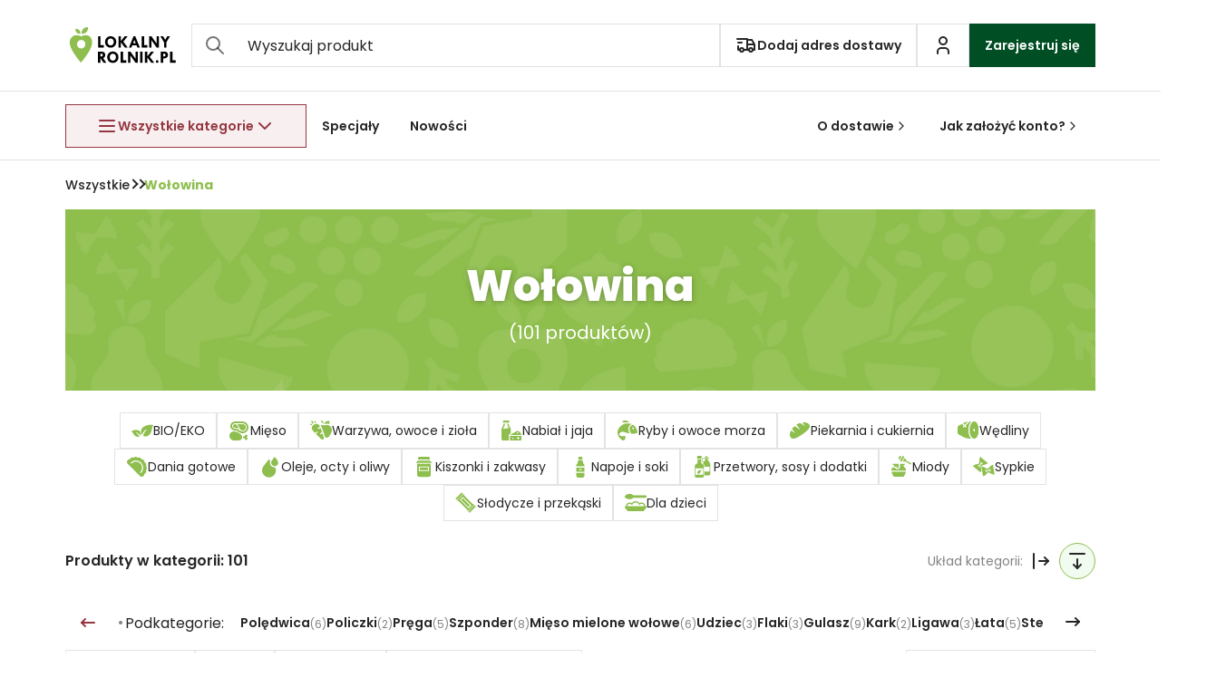

--- FILE ---
content_type: image/svg+xml
request_url: https://lokalnyrolnik.pl/_next/image?url=https%3A%2F%2Flokalnyrolnik-production.s3.eu-central-1.amazonaws.com%2Fproduct_categories%2Fa03abe69-d15f-4c75-aaf7-498a71eee5bb%2F1decae78642162e2f8b415df16be482e_Napojeisoki.svg&w=32&q=75
body_size: 375
content:
<svg width="24" height="24" viewBox="0 0 24 24" fill="none" xmlns="http://www.w3.org/2000/svg">
<path d="M16.4993 11.5357H7.49902V10.4573C7.49902 9.65438 8.36144 8.57039 9.00541 8.10923C8.97122 6.93706 9.18017 5.68036 9.88872 4.71764C10.035 4.75989 10.1604 4.78929 10.3142 4.7948C11.3704 4.8389 12.6735 4.84441 13.7278 4.7948C13.8608 4.78929 13.9805 4.74703 14.1077 4.71764L14.1552 4.74152C14.7935 5.75202 15.0404 6.92603 14.9911 8.10923C15.6369 8.57039 16.4974 9.65254 16.4974 10.4573V11.5357H16.4993Z" fill="#8EBE4E"/>
<path d="M16.4989 18.8279V22.1993C16.4989 22.9728 15.2566 24.009 14.4397 23.9668C12.8612 23.8822 11.1686 24.0733 9.60525 23.9668C8.85111 23.9153 8.09696 23.4836 7.74554 22.8332C7.69615 22.7413 7.50049 22.2691 7.50049 22.1993V18.8279H16.5008H16.4989Z" fill="#8EBE4E"/>
<path d="M7.49902 12.9118V17.4517H16.4993V12.9118H7.49902ZM12.8711 15.8422C12.59 15.879 11.1938 15.8827 10.9696 15.811C10.3123 15.6034 10.4244 14.5966 11.133 14.4827C11.4673 14.4275 12.3772 14.4386 12.7343 14.4698C13.6708 14.5506 13.7012 15.7338 12.8692 15.8422H12.8711Z" fill="#8EBE4E"/>
<path d="M10.3277 1.04682C11.3553 1.11113 12.5806 0.925563 13.5855 1.0358C13.9331 1.07438 14.1858 1.31874 14.2256 1.65496C14.2712 2.03711 14.2674 2.96677 14.2256 3.3526C14.1896 3.67596 13.9692 3.92215 13.6349 3.97176C12.6053 3.88173 11.3686 4.08934 10.3638 3.97176C10.056 3.93501 9.81857 3.6833 9.77677 3.39302C9.72549 3.03475 9.72928 2.01874 9.77298 1.65496C9.80907 1.34814 10.018 1.12215 10.3296 1.04682H10.3277Z" fill="#8EBE4E"/>
</svg>


--- FILE ---
content_type: image/svg+xml
request_url: https://lokalnyrolnik.pl/_next/image?url=https%3A%2F%2Flokalnyrolnik-production.s3.eu-central-1.amazonaws.com%2Fproduct_categories%2Fa03abe61-d62b-460d-889e-a2981f6dff38%2Fbd181b5fa1b4640fbb708642160d913d_OWOCEIWARZYWA.svg&w=32&q=75
body_size: 1124
content:
<svg width="24" height="24" viewBox="0 0 24 24" fill="none" xmlns="http://www.w3.org/2000/svg">
<path d="M24.0041 11.1729V12.2491C23.8489 14.3071 22.095 16.8166 20.9117 18.4965C20.6618 18.8509 20.441 19.1475 20.0833 19.3995C18.9736 20.1818 17.5063 20.1503 16.4676 19.2814C15.3132 15.6826 14.243 11.9919 12.7756 8.50591C12.4312 7.68954 12.0315 6.90467 11.6738 6.09618C12.2024 5.94131 12.7862 5.85469 13.341 5.88356C14.2535 5.93081 15.0871 6.35343 16.0127 6.30881C16.6306 6.27993 17.2328 6.02268 17.8455 5.93869C21.1247 5.49769 23.7622 7.97566 24.0041 11.1729Z" fill="#8EBE4E"/>
<path d="M8.68883 9.17523C8.22865 9.63985 8.62835 10.4142 9.25683 10.3775C9.43564 10.367 9.56712 10.2593 9.71701 10.178C10.3245 9.8446 10.8819 9.40885 11.4841 9.06498L13.2512 13.8634C13.2381 13.9737 11.563 14.7638 11.3211 14.9633C10.6269 15.525 11.2317 16.5146 12.1441 16.1104C12.6701 15.8768 13.196 15.4699 13.7351 15.2415L15.1182 19.6882C15.6284 21.3761 13.9007 22.6676 12.4281 21.6255C11.2027 20.4784 9.94842 19.3575 8.74143 18.192C7.92099 17.3966 7.09792 16.5645 6.33007 15.7377C6.35111 15.6405 7.73954 14.7192 7.94465 14.538C8.69146 13.8766 8.09454 12.9893 7.23466 13.3122L5.32293 14.7244C4.35787 13.6797 3.28761 12.5982 2.50399 11.4091C0.986704 9.10698 2.01225 6.84163 4.17905 5.48715C6.51678 4.02504 8.97809 4.20879 10.3876 6.72351C10.4875 6.90201 10.8214 7.50313 10.8583 7.66063C10.8714 7.7105 10.8977 7.7525 10.8583 7.80237L8.69146 9.17523H8.68883Z" fill="#8EBE4E"/>
<path d="M21.0032 4.94904C19.9777 4.54742 18.8417 4.40042 17.7451 4.52905C17.0404 4.61305 16.3699 4.94904 15.6572 4.87817C15.8466 3.94106 16.2357 3.03019 16.9957 2.42382C17.824 1.76233 19.0336 1.49721 20.0802 1.50508C20.9243 1.51033 21.3188 1.56021 21.3793 2.49207C21.4319 3.30056 21.2767 4.19568 21.0006 4.95167L21.0032 4.94904Z" fill="#8EBE4E"/>
<path d="M1.72317 1.0746C2.01243 1.02473 2.25961 1.14285 2.43843 1.3686L4.02934 3.9017C4.04249 3.9647 3.99516 3.97782 3.95834 4.00407C3.64279 4.23244 3.21679 4.37682 2.92754 4.66294C2.84339 4.67869 2.7645 4.51856 2.72243 4.45819C2.1781 3.66807 1.71266 2.81233 1.19725 2.00122C1.07103 1.60485 1.30507 1.14548 1.7258 1.0746H1.72317Z" fill="#8EBE4E"/>
<path d="M14.2534 4.7128L13.9326 4.02768C13.6828 3.61556 13.3804 3.20082 13.0096 2.89107C12.5232 2.4842 11.2899 2.1272 11.8421 1.30296C12.2102 0.751719 12.7888 1.07197 13.2174 1.32659C13.8511 1.70196 14.406 2.25845 14.8398 2.84645L14.2508 4.71542L14.2534 4.7128Z" fill="#8EBE4E"/>
<path d="M1.36044 6.25893C1.04752 6.06994 0.398001 5.91506 0.169225 5.64732C-0.256772 5.1512 0.182373 4.39521 0.81085 4.4897C0.910775 4.50545 2.29921 5.0777 2.29921 5.15907C1.96525 5.50294 1.58659 5.82319 1.36044 6.25893Z" fill="#8EBE4E"/>
<path d="M4.73627 2.11672C4.87038 1.30823 6.06422 1.33448 6.14574 2.16134C6.17993 2.50784 6.11682 2.90946 6.14311 3.26383C5.65663 3.29795 5.18593 3.46595 4.73627 3.6392C4.79149 3.17983 4.66264 2.55771 4.73627 2.11934V2.11672Z" fill="#8EBE4E"/>
</svg>


--- FILE ---
content_type: image/svg+xml
request_url: https://lokalnyrolnik.pl/_next/image?url=https%3A%2F%2Flokalnyrolnik-production.s3.eu-central-1.amazonaws.com%2Fproduct_categories%2Fa03abe72-be8e-4c56-8041-1ef0616ed4a4%2F98b9ca62412479202c4b10a92a174f52_SLODYCZE.svg&w=32&q=75
body_size: 496
content:
<svg width="25" height="25" viewBox="0 0 25 25" fill="none" xmlns="http://www.w3.org/2000/svg">
<path d="M20.0845 13.7156L10.2572 3.88195L9.55589 2L2 9.55537L3.88156 10.2569L13.8254 20.2579L14.442 22L22 14.3599L20.0867 13.7156H20.0845ZM15.3679 18.5476L5.44952 8.62923L8.6257 5.45237L18.5441 15.3729L15.3679 18.5498V18.5476Z" fill="#8EBE4E"/>
<path d="M24 16.8028L22.5493 17.0966L22.2028 18.5773L20.6974 18.9521L20.3895 20.3903L18.9226 20.7225L18.5761 22.2032L17.0747 22.58L16.8012 24L15 22.2802L22.1745 15L22.3102 15.0284L24 16.8028Z" fill="#8EBE4E"/>
<path d="M0 7.19716L1.41999 6.92573L1.79676 5.42269L3.27752 5.0763L3.59352 3.63403L5.0763 3.27752L5.42269 1.79676L6.90344 1.4524L7.19716 0L9 1.71978L1.82512 9L1.6894 8.97164L0 7.19716Z" fill="#8EBE4E"/>
<path d="M8.78421 6.95044L6.93604 8.79346L15.1895 17.07L17.0377 15.227L8.78421 6.95044Z" fill="#8EBE4E"/>
</svg>


--- FILE ---
content_type: image/svg+xml
request_url: https://lokalnyrolnik.pl/_next/image?url=https%3A%2F%2Flokalnyrolnik-production.s3.eu-central-1.amazonaws.com%2Fproduct_categories%2Fa03abe65-4fed-4d60-b247-48335722f01d%2F31548c2520f80f463b9ce9a803467ca6_RYBYIOWOCEMORZA.svg&w=32&q=75
body_size: 513
content:
<svg width="24" height="24" viewBox="0 0 24 24" fill="none" xmlns="http://www.w3.org/2000/svg">
<path d="M16.104 15.4724C14.7233 13.4617 13.4091 10.4776 14.7386 8.13138C15.4457 6.88653 16.7496 6.17446 18.0048 5.59558C20.6741 7.13755 22.2214 10.0294 22.8311 12.9801C22.9182 13.4028 23.1462 14.143 22.8644 14.4914C22.7004 14.6937 21.8679 14.9755 21.5887 15.0626C19.8467 15.6056 17.91 15.6594 16.1066 15.4698L16.104 15.4724ZM19.2088 9.58627C19.2088 9.033 18.7605 8.58475 18.2072 8.58475C17.6539 8.58475 17.2056 9.033 17.2056 9.58627C17.2056 10.1395 17.6539 10.5878 18.2072 10.5878C18.7605 10.5878 19.2088 10.1395 19.2088 9.58627Z" fill="#8EBE4E"/>
<path d="M16.5241 4.86557C16.5548 4.90399 15.7556 5.33175 15.6838 5.38042C13.1247 7.06327 12.4279 9.51966 13.2169 12.4474C13.4833 13.4361 13.9214 14.3992 14.4593 15.2649C12.9428 15.0165 11.4212 14.6604 9.95585 14.2019C8.49055 13.7434 7.2097 12.9776 5.55995 13.4796C4.30215 13.8638 3.29027 14.996 2.61654 16.0795C3.66685 18.0364 5.67267 18.6767 7.79633 18.208C8.56997 18.0364 9.35641 17.4139 9.58697 18.6076C9.93792 20.4057 9.47681 22.4932 7.44537 22.9287C6.65124 23.0977 6.52316 22.9287 5.90834 22.5009C2.04016 19.8191 -0.298688 15.4084 1.77118 10.7671C2.97262 8.07503 5.94933 5.37017 8.82101 4.61968C11.3136 3.96651 14.0905 4.00237 16.5266 4.86557H16.5241Z" fill="#8EBE4E"/>
<path d="M13.7728 2.93176C13.5345 2.97018 13.2886 2.8959 13.0658 2.88821C11.8541 2.84723 10.6577 2.95225 9.46654 3.16228C9.2155 3.20583 8.51871 3.42611 8.33939 3.40562C8.22924 3.39537 7.71689 3.07007 7.54013 2.99835C7.05597 2.80113 6.19523 2.78832 6.21317 2.0993C6.22598 1.60494 6.69989 1.4948 7.07903 1.37442C9.44861 0.613676 12.1205 0.954345 13.7753 2.93176H13.7728Z" fill="#8EBE4E"/>
</svg>


--- FILE ---
content_type: application/javascript; charset=utf-8
request_url: https://lokalnyrolnik.pl/_next/static/chunks/main-app-b9fd68607ad6e72f.js?dpl=dpl_2r33v6EibgZUYHGd2YTQtcsLPXwS
body_size: 2232
content:
try{!function(){var e="undefined"!=typeof window?window:"undefined"!=typeof global?global:"undefined"!=typeof globalThis?globalThis:"undefined"!=typeof self?self:{},a=(new e.Error).stack;a&&(e._sentryDebugIds=e._sentryDebugIds||{},e._sentryDebugIds[a]="09eea416-9df4-4c0a-a0fd-5a131c7a3979",e._sentryDebugIdIdentifier="sentry-dbid-09eea416-9df4-4c0a-a0fd-5a131c7a3979")}()}catch(e){}(self.webpackChunk_N_E=self.webpackChunk_N_E||[]).push([[7358],{33432:(e,a,t)=>{Promise.resolve().then(t.t.bind(t,27123,23)),Promise.resolve().then(t.t.bind(t,61304,23)),Promise.resolve().then(t.t.bind(t,78616,23)),Promise.resolve().then(t.t.bind(t,64777,23)),Promise.resolve().then(t.t.bind(t,57121,23)),Promise.resolve().then(t.t.bind(t,17837,23)),Promise.resolve().then(t.t.bind(t,74581,23)),Promise.resolve().then(t.t.bind(t,90484,23)),Promise.resolve().then(t.bind(t,86869))},68816:(e,a,t)=>{"use strict";t.r(a),t.d(a,{onRouterTransitionStart:()=>d});var i=t(1720),r=t(32896),o=t(67264),n=t(59185),s=t(85221);globalThis._sentryRewritesTunnelPath="/monitoring",globalThis.SENTRY_RELEASE={id:"49fb567429dac3596d4fe86df332d81fc9e1ac2d"},globalThis._sentryBasePath=void 0,globalThis._sentryNextJsVersion="15.5.9",globalThis._sentryRewriteFramesAssetPrefixPath="",globalThis._sentryAssetPrefix=void 0,globalThis._sentryExperimentalThirdPartyOriginStackFrames=void 0,globalThis._sentryRouteManifest='{"dynamicRoutes":[{"path":"/lp/:slug","regex":"^/lp/([^/]+)$","paramNames":["slug"],"hasOptionalPrefix":false},{"path":"/:entity*","regex":"^/(.+)$","paramNames":["entity"],"hasOptionalPrefix":false},{"path":"/podsumowanie/:id","regex":"^/podsumowanie/([^/]+)$","paramNames":["id"],"hasOptionalPrefix":false},{"path":"/wytworcy/:entity*","regex":"^/wytworcy/(.+)$","paramNames":["entity"],"hasOptionalPrefix":false},{"path":"/cms/:index*?","regex":"^/cms(?:/(.*))?$","paramNames":["index"],"hasOptionalPrefix":false}],"staticRoutes":[{"path":"/login/apple/callback"},{"path":"/login/google/callback"},{"path":"/logowanie"},{"path":"/rejestracja"},{"path":"/reset-hasla"},{"path":"/weryfikacja"},{"path":"/zmiana-adresu-email"},{"path":"/zmiana-hasla"},{"path":"/faq"},{"path":"/gwarancja-jakosci"},{"path":"/jak-zalozyc-konto"},{"path":"/jak-zlozyc-zamowienie"},{"path":"/o-dostawie"},{"path":"/o-dostawie/koszty-dostawy"},{"path":"/o-dostawie/metody-platnosci"},{"path":"/o-dostawie/obszary-dostawy"},{"path":"/o-dostawie/terminy-i-metody-dostawy"},{"path":"/o-nas"},{"path":"/wspolpraca"},{"path":"/"},{"path":"/_promocje-legacy"},{"path":"/_regulamin-promocji"},{"path":"/dostawa"},{"path":"/kategorie"},{"path":"/koszyk"},{"path":"/najczesciej-kupowane"},{"path":"/nowosci"},{"path":"/odstapienie-od-umowy"},{"path":"/platnosc"},{"path":"/polityka-prywatnosci"},{"path":"/produkty"},{"path":"/profil"},{"path":"/profil/adresy-dostaw"},{"path":"/profil/dane"},{"path":"/profil/dane-faktury"},{"path":"/profil/kody-rabatowe"},{"path":"/profil/ulubione"},{"path":"/profil/zamowienia"},{"path":"/regulamin"},{"path":"/sitemap"},{"path":"/specjaly"},{"path":"/wypisanie-z-newslettera"},{"path":"/wytworcy"},{"path":"/zapis-do-newslettera"},{"path":"/dozobaczenia"},{"path":"/rezygnacja"}],"isrRoutes":[]}';let l=[/disabled chat/i,/ResizeObserver loop limit exceeded/i,/Using default logger/i,/Install new widget chat/i,/Amplitude Engagement Logger/i,/Element with name "gmp-place-autocomplete" already defined./i,/Amplitude Logger/i,/Synerise/i,/SyneriseTC/i,/SR.init/i,/^clarity/i,/measurement-api.criteo.com/i],p=[/This Suspense boundary received an update before it finished hydrating/i,/React was able to recover by instead client rendering/i,/Hydration failed/i,/Text content does not match server-rendered HTML/i,/didn['’]t match the client/i,/A tree hydrated but some attributes of the server rendered HTML didn't match the client/i,/There was an error while hydrating/i,/react hydration/i,/hydration/i,/React does not recognize the/i,/Received `true` for a non-boolean attribute/i,/ChunkLoadError/i,/Loading chunk/i];i.TsN({dsn:"https://85dfbaa80f09b8f78fec330c591652bd@sentry.desmart.com/70",sendDefaultPii:!0,environment:(0,s._$)(),tracesSampleRate:s.O_?.1:1,sampleRate:s.O_?.1:1,enabled:s.O_||s.Vb||s.Cu,debug:!1,replaysOnErrorSampleRate:s.O_?.1:1,attachStacktrace:!0,maxBreadcrumbs:50,normalizeDepth:5,replaysSessionSampleRate:s.O_?.1:1,ignoreErrors:[...l,...p],beforeSend(e,a){let t=a.originalException;if(function(e){if(e instanceof Error&&e.message){let a=e.message.match(/Minified React error #(\d+)/);if(a&&["418","422","423","425"].includes(a[1]))return!0}return!1}(t))return null;let i=(()=>{var a;let i=[];e.message&&i.push(String(e.message)),t instanceof Error&&t.message?i.push(String(t.message)):"string"==typeof t&&i.push(t);let r=null==(a=e.exception)?void 0:a.values;if(r&&Array.isArray(r))for(let e of r)e.value&&i.push(String(e.value)),e.type&&i.push(String(e.type));return i.join(" | ")})();return i&&[...l,...p].some(e=>e.test(i))||e.exception&&e.exception.values&&e.exception.values.some(e=>{var a,t;return null==(t=e.stacktrace)||null==(a=t.frames)?void 0:a.some(e=>{var a,t;return(null==(a=e.filename)?void 0:a.includes("externals/"))||(null==(t=e.filename)?void 0:t.includes("app:///externals/"))})})?null:(n.A.isAxiosError(a.originalException)&&function(e,a){if(a.response){let t={...e.contexts};t.Axios={Response:a.response},e.contexts=t}}(e,a.originalException),e)},integrations:[r.w({maskAllText:!1,blockAllMedia:!0,maskAllInputs:!0})]});let d=o.Nc},85221:(e,a,t)=>{"use strict";t.d(a,{Cu:()=>l,O_:()=>n,Vb:()=>s,_$:()=>r});var i=function(e){return e.production="production",e.beta="beta",e.test="test",e.preprod="preprod",e.local="local",e}(i||{});let r=()=>"production",o=r(),n="production"===o,s="beta"===o,l="test"===o}},e=>{var a=a=>e(e.s=a);e.O(0,[4850,8441,6623],()=>(a(68816),a(83861),a(33432))),_N_E=e.O()}]);
//# sourceMappingURL=main-app-b9fd68607ad6e72f.js.map

--- FILE ---
content_type: image/svg+xml
request_url: https://lokalnyrolnik.pl/_next/image?url=https%3A%2F%2Flokalnyrolnik-production.s3.eu-central-1.amazonaws.com%2Fproduct_categories%2Fa03abe5e-64c7-4985-836e-d9637fca123f%2F8620090741f504ed3d4dde5a7424cce4_mi%25C4%2599so.svg&w=32&q=75
body_size: 545
content:
<svg width="24" height="24" viewBox="0 0 24 24" fill="none" xmlns="http://www.w3.org/2000/svg">
<path d="M5.39635 13.0325C8.287 12.7561 13.3114 15.1144 14.6007 17.7897C15.6847 20.0375 14.3527 22.7404 11.802 22.9488C9.81785 23.1104 7.62207 22.8297 5.61657 22.9488C2.27906 22.6298 0.134592 19.3421 1.33832 16.1777C1.96263 14.5381 3.61962 13.2026 5.39421 13.0325H5.39635Z" fill="#8EBE4E"/>
<path d="M6.56797 2.07635C9.6318 2.19757 12.8859 1.86795 15.9284 2.06359C18.6266 2.23585 21.0341 4.17742 21.7503 6.76121C23.1208 11.697 18.6352 16.0374 13.692 14.7763C11.6181 14.2468 10.239 12.4647 8.13516 12.0989C6.86515 11.8778 5.98 12.1074 4.73351 11.4737C0.245729 9.1919 1.61622 2.52506 6.56797 2.07635ZM6.56583 4.07959C4.4128 4.40921 3.27749 6.83564 4.49405 8.67726C5.65288 10.4317 7.38043 9.82349 9.11653 10.2807C12.0713 11.0569 13.7689 14.1043 17.2476 12.654C21.5451 10.8634 20.5188 4.51767 15.9284 4.06471L6.56583 4.07959Z" fill="#8EBE4E"/>
<path d="M18.0624 18.4744C17.7353 17.2814 18.7402 16.1798 19.9631 16.5605C21.494 17.039 21.2566 19.3038 19.6574 19.4526L20.1363 19.6058C21.6843 20.4053 21.0065 22.6808 19.2234 22.4256C18.3296 22.2959 17.8144 21.3134 18.0624 20.4798H15.9072C16.0184 19.7993 16.0312 19.1549 15.9072 18.4744H18.0624Z" fill="#8EBE4E"/>
<path d="M9.57617 5.04718H15.8813C16.775 5.04718 17.9531 5.89356 18.4277 6.61872C20.7326 10.1446 15.706 14.3403 12.9137 10.47C11.6886 8.77083 11.137 6.53791 9.57617 5.04718Z" fill="#8EBE4E"/>
<path d="M11.5454 10.2212C11.137 10.0319 10.7457 9.80647 10.3245 9.6406C9.55912 9.33437 8.73597 9.13873 7.91068 9.05579C6.89082 8.95584 6.15533 9.16637 5.42626 8.26258C4.42992 7.02916 5.26376 5.1769 6.8331 5.04506C8.26132 4.92597 9.28331 6.00627 9.93969 7.12698L11.5411 10.219L11.5454 10.2212Z" fill="#8EBE4E"/>
</svg>


--- FILE ---
content_type: application/javascript; charset=utf-8
request_url: https://lokalnyrolnik.pl/_next/static/chunks/3369-802f0403ede44160.js?dpl=dpl_2r33v6EibgZUYHGd2YTQtcsLPXwS
body_size: 7550
content:
try{!function(){var t="undefined"!=typeof window?window:"undefined"!=typeof global?global:"undefined"!=typeof globalThis?globalThis:"undefined"!=typeof self?self:{},e=(new t.Error).stack;e&&(t._sentryDebugIds=t._sentryDebugIds||{},t._sentryDebugIds[e]="7e3b2c10-a43c-4c8d-8aa3-d460980f2947",t._sentryDebugIdIdentifier="sentry-dbid-7e3b2c10-a43c-4c8d-8aa3-d460980f2947")}()}catch(t){}"use strict";(self.webpackChunk_N_E=self.webpackChunk_N_E||[]).push([[3369],{1412:(t,e,r)=>{r.d(e,{A:()=>n});let n=(0,r(98422).A)("outline","arrow-narrow-left","ArrowNarrowLeft",[["path",{d:"M5 12l14 0",key:"svg-0"}],["path",{d:"M5 12l4 4",key:"svg-1"}],["path",{d:"M5 12l4 -4",key:"svg-2"}]])},2553:(t,e,r)=>{r.d(e,{A:()=>n});let n=(0,r(98422).A)("outline","arrow-narrow-right","ArrowNarrowRight",[["path",{d:"M5 12l14 0",key:"svg-0"}],["path",{d:"M15 16l4 -4",key:"svg-1"}],["path",{d:"M15 8l4 4",key:"svg-2"}]])},5122:(t,e,r)=>{r.d(e,{A:()=>a});var n=r(76344),o=r(71551);function a(t,e,r){if((0,o.A)(t)&&(0,n.A)(r)){var a=[].concat(r);return a[t]=e,a}var i={};for(var s in r)i[s]=r[s];return i[t]=e,i}},6717:(t,e,r)=>{r.d(e,{A:()=>n});let n=(0,r(98422).A)("outline","adjustments","Adjustments",[["path",{d:"M4 10a2 2 0 1 0 4 0a2 2 0 0 0 -4 0",key:"svg-0"}],["path",{d:"M6 4v4",key:"svg-1"}],["path",{d:"M6 12v8",key:"svg-2"}],["path",{d:"M10 16a2 2 0 1 0 4 0a2 2 0 0 0 -4 0",key:"svg-3"}],["path",{d:"M12 4v10",key:"svg-4"}],["path",{d:"M12 18v2",key:"svg-5"}],["path",{d:"M16 7a2 2 0 1 0 4 0a2 2 0 0 0 -4 0",key:"svg-6"}],["path",{d:"M18 4v1",key:"svg-7"}],["path",{d:"M18 9v11",key:"svg-8"}]])},12931:(t,e,r)=>{r.d(e,{A:()=>a});var n=r(52876),o=r(89926);let a=(0,n.A)(function(t,e){return(0,o.A)([t],e)})},23581:(t,e,r)=>{r.d(e,{A:()=>n});let n=(0,r(98422).A)("outline","building-factory-2","BuildingFactory2",[["path",{d:"M3 21h18",key:"svg-0"}],["path",{d:"M5 21v-12l5 4v-4l5 4h4",key:"svg-1"}],["path",{d:"M19 21v-8l-1.436 -9.574a.5 .5 0 0 0 -.495 -.426h-1.145a.5 .5 0 0 0 -.494 .418l-1.43 8.582",key:"svg-2"}],["path",{d:"M9 17h1",key:"svg-3"}],["path",{d:"M14 17h1",key:"svg-4"}]])},25947:(t,e,r)=>{r.d(e,{A:()=>n});let n=(0,r(98422).A)("outline","arrow-bar-down","ArrowBarDown",[["path",{d:"M12 20l0 -10",key:"svg-0"}],["path",{d:"M12 20l4 -4",key:"svg-1"}],["path",{d:"M12 20l-4 -4",key:"svg-2"}],["path",{d:"M4 4l16 0",key:"svg-3"}]])},28492:(t,e,r)=>{r.d(e,{A:()=>c});var n=r(48735),o=r(93185),a=r(71551),i=r(5122),s=r(48767);let c=(0,n.A)(function t(e,r,n){if(0===e.length)return r;var c=e[0];if(e.length>1){var l=!(0,s.A)(n)&&(0,o.A)(c,n)&&"object"==typeof n[c]?n[c]:(0,a.A)(e[1])?[]:{};r=t(Array.prototype.slice.call(e,1),r,l)}return(0,i.A)(c,r,n)})},32444:(t,e,r)=>{r.d(e,{Ay:()=>_});var n=r(12115),o=r(29722),a=r(92798),i=r(70193),s=r(13969),c=r(71424),l=r(69258),u=r(28630),p=r(48189),d=r(47970),h=r(48699),f=r(32828),v=r(95155);function g(t,e,r){let n=function(t,e,r){let n,o=e.getBoundingClientRect(),a=r&&r.getBoundingClientRect(),i=(0,f.A)(e);if(e.fakeTransform)n=e.fakeTransform;else{let t=i.getComputedStyle(e);n=t.getPropertyValue("-webkit-transform")||t.getPropertyValue("transform")}let s=0,c=0;if(n&&"none"!==n&&"string"==typeof n){let t=n.split("(")[1].split(")")[0].split(",");s=parseInt(t[4],10),c=parseInt(t[5],10)}return"left"===t?a?"translateX(".concat(a.right+s-o.left,"px)"):"translateX(".concat(i.innerWidth+s-o.left,"px)"):"right"===t?a?"translateX(-".concat(o.right-a.left-s,"px)"):"translateX(-".concat(o.left+o.width-s,"px)"):"up"===t?a?"translateY(".concat(a.bottom+c-o.top,"px)"):"translateY(".concat(i.innerHeight+c-o.top,"px)"):a?"translateY(-".concat(o.top-a.top+o.height-c,"px)"):"translateY(-".concat(o.top+o.height-c,"px)")}(t,e,"function"==typeof r?r():r);n&&(e.style.webkitTransform=n,e.style.transform=n)}let y=n.forwardRef(function(t,e){let r=(0,d.A)(),o={enter:r.transitions.easing.easeOut,exit:r.transitions.easing.sharp},a={enter:r.transitions.duration.enteringScreen,exit:r.transitions.duration.leavingScreen},{addEndListener:i,appear:s=!0,children:y,container:m,direction:A="down",easing:b=o,in:k,onEnter:w,onEntered:M,onEntering:x,onExit:O,onExited:T,onExiting:S,style:j,timeout:C=a,TransitionComponent:P=c.Ay,...E}=t,D=n.useRef(null),R=(0,p.A)((0,l.A)(y),D,e),_=t=>e=>{t&&(void 0===e?t(D.current):t(D.current,e))},F=_((t,e)=>{g(A,t,m),(0,h.q)(t),w&&w(t,e)}),z=_((t,e)=>{let n=(0,h.c)({timeout:C,style:j,easing:b},{mode:"enter"});t.style.webkitTransition=r.transitions.create("-webkit-transform",{...n}),t.style.transition=r.transitions.create("transform",{...n}),t.style.webkitTransform="none",t.style.transform="none",x&&x(t,e)}),N=_(M),U=_(S),I=_(t=>{let e=(0,h.c)({timeout:C,style:j,easing:b},{mode:"exit"});t.style.webkitTransition=r.transitions.create("-webkit-transform",e),t.style.transition=r.transitions.create("transform",e),g(A,t,m),O&&O(t)}),L=_(t=>{t.style.webkitTransition="",t.style.transition="",T&&T(t)}),B=n.useCallback(()=>{D.current&&g(A,D.current,m)},[A,m]);return n.useEffect(()=>{if(k||"down"===A||"right"===A)return;let t=(0,u.A)(()=>{D.current&&g(A,D.current,m)}),e=(0,f.A)(D.current);return e.addEventListener("resize",t),()=>{t.clear(),e.removeEventListener("resize",t)}},[A,k,m]),n.useEffect(()=>{k||B()},[k,B]),(0,v.jsx)(P,{nodeRef:D,onEnter:F,onEntered:N,onEntering:z,onExit:I,onExited:L,onExiting:U,addEndListener:t=>{i&&i(D.current,t)},appear:s,in:k,timeout:C,...E,children:(t,e)=>{let{ownerState:r,...o}=e;return n.cloneElement(y,{ref:R,style:{visibility:"exited"!==t||k?void 0:"hidden",...j,...y.props.style},...o})}})});var m=r(32163),A=r(59171),b=r(57203),k=r(80009),w=r(65378),M=r(11996),x=r(672),O=r(50131);function T(t){return(0,O.Ay)("MuiDrawer",t)}(0,x.A)("MuiDrawer",["root","docked","paper","anchorLeft","anchorRight","anchorTop","anchorBottom","paperAnchorLeft","paperAnchorRight","paperAnchorTop","paperAnchorBottom","paperAnchorDockedLeft","paperAnchorDockedRight","paperAnchorDockedTop","paperAnchorDockedBottom","modal"]);var S=r(56080),j=r(72075);let C=(t,e)=>{let{ownerState:r}=t;return[e.root,("permanent"===r.variant||"persistent"===r.variant)&&e.docked,e.modal]},P=(0,k.Ay)(s.A,{name:"MuiDrawer",slot:"Root",overridesResolver:C})((0,w.A)(t=>{let{theme:e}=t;return{zIndex:(e.vars||e).zIndex.drawer}})),E=(0,k.Ay)("div",{shouldForwardProp:b.A,name:"MuiDrawer",slot:"Docked",skipVariantsResolver:!1,overridesResolver:C})({flex:"0 0 auto"}),D=(0,k.Ay)(m.A,{name:"MuiDrawer",slot:"Paper",overridesResolver:(t,e)=>{let{ownerState:r}=t;return[e.paper,e["paperAnchor".concat((0,A.A)(r.anchor))],"temporary"!==r.variant&&e["paperAnchorDocked".concat((0,A.A)(r.anchor))]]}})((0,w.A)(t=>{let{theme:e}=t;return{overflowY:"auto",display:"flex",flexDirection:"column",height:"100%",flex:"1 0 auto",zIndex:(e.vars||e).zIndex.drawer,WebkitOverflowScrolling:"touch",position:"fixed",top:0,outline:0,variants:[{props:{anchor:"left"},style:{left:0}},{props:{anchor:"top"},style:{top:0,left:0,right:0,height:"auto",maxHeight:"100%"}},{props:{anchor:"right"},style:{right:0}},{props:{anchor:"bottom"},style:{top:"auto",left:0,bottom:0,right:0,height:"auto",maxHeight:"100%"}},{props:t=>{let{ownerState:e}=t;return"left"===e.anchor&&"temporary"!==e.variant},style:{borderRight:"1px solid ".concat((e.vars||e).palette.divider)}},{props:t=>{let{ownerState:e}=t;return"top"===e.anchor&&"temporary"!==e.variant},style:{borderBottom:"1px solid ".concat((e.vars||e).palette.divider)}},{props:t=>{let{ownerState:e}=t;return"right"===e.anchor&&"temporary"!==e.variant},style:{borderLeft:"1px solid ".concat((e.vars||e).palette.divider)}},{props:t=>{let{ownerState:e}=t;return"bottom"===e.anchor&&"temporary"!==e.variant},style:{borderTop:"1px solid ".concat((e.vars||e).palette.divider)}}]}})),R={left:"right",right:"left",top:"down",bottom:"up"},_=n.forwardRef(function(t,e){let r=(0,M.b)({props:t,name:"MuiDrawer"}),s=(0,d.A)(),c=(0,i.I)(),l={enter:s.transitions.duration.enteringScreen,exit:s.transitions.duration.leavingScreen},{anchor:u="left",BackdropProps:p,children:h,className:f,elevation:g=16,hideBackdrop:m=!1,ModalProps:{BackdropProps:b,...k}={},onClose:w,open:x=!1,PaperProps:O={},SlideProps:C,TransitionComponent:_,transitionDuration:F=l,variant:z="temporary",slots:N={},slotProps:U={},...I}=r,L=n.useRef(!1);n.useEffect(()=>{L.current=!0},[]);let B=function(t,e){let{direction:r}=t;return"rtl"===r&&["left","right"].includes(e)?R[e]:e}({direction:c?"rtl":"ltr"},u),H={...r,anchor:u,elevation:g,open:x,variant:z,...I},G=(t=>{let{classes:e,anchor:r,variant:n}=t,o={root:["root","anchor".concat((0,A.A)(r))],docked:[("permanent"===n||"persistent"===n)&&"docked"],modal:["modal"],paper:["paper","paperAnchor".concat((0,A.A)(r)),"temporary"!==n&&"paperAnchorDocked".concat((0,A.A)(r))]};return(0,a.A)(o,T,e)})(H),X={slots:{transition:_,...N},slotProps:{paper:O,transition:C,...U,backdrop:(0,j.A)(U.backdrop||{...p,...b},{transitionDuration:F})}},[Y,Z]=(0,S.A)("root",{ref:e,elementType:P,className:(0,o.A)(G.root,G.modal,f),shouldForwardComponentProp:!0,ownerState:H,externalForwardedProps:{...X,...I,...k},additionalProps:{open:x,onClose:w,hideBackdrop:m,slots:{backdrop:X.slots.backdrop},slotProps:{backdrop:X.slotProps.backdrop}}}),[q,V]=(0,S.A)("paper",{elementType:D,shouldForwardComponentProp:!0,className:(0,o.A)(G.paper,O.className),ownerState:H,externalForwardedProps:X,additionalProps:{elevation:"temporary"===z?g:0,square:!0,..."temporary"===z&&{role:"dialog","aria-modal":"true"}}}),[W,$]=(0,S.A)("docked",{elementType:E,ref:e,className:(0,o.A)(G.root,G.docked,f),ownerState:H,externalForwardedProps:X,additionalProps:I}),[J,K]=(0,S.A)("transition",{elementType:y,ownerState:H,externalForwardedProps:X,additionalProps:{in:x,direction:R[B],timeout:F,appear:L.current}}),Q=(0,v.jsx)(q,{...V,children:h});if("permanent"===z)return(0,v.jsx)(W,{...$,children:Q});let tt=(0,v.jsx)(J,{...K,children:Q});return"persistent"===z?(0,v.jsx)(W,{...$,children:tt}):(0,v.jsx)(Y,{...Z,children:tt})})},32573:(t,e,r)=>{r.d(e,{A:()=>n});let n=(0,r(98422).A)("outline","circle-x","CircleX",[["path",{d:"M12 12m-9 0a9 9 0 1 0 18 0a9 9 0 1 0 -18 0",key:"svg-0"}],["path",{d:"M10 10l4 4m0 -4l-4 4",key:"svg-1"}]])},36443:(t,e,r)=>{r.d(e,{A:()=>n});let n=(0,r(98422).A)("outline","alert-triangle","AlertTriangle",[["path",{d:"M12 9v4",key:"svg-0"}],["path",{d:"M10.363 3.591l-8.106 13.534a1.914 1.914 0 0 0 1.636 2.871h16.214a1.914 1.914 0 0 0 1.636 -2.87l-8.106 -13.536a1.914 1.914 0 0 0 -3.274 0z",key:"svg-1"}],["path",{d:"M12 16h.01",key:"svg-2"}]])},54227:(t,e,r)=>{r.d(e,{A:()=>n});let n=(0,r(98422).A)("outline","flag","Flag",[["path",{d:"M5 5a5 5 0 0 1 7 0a5 5 0 0 0 7 0v9a5 5 0 0 1 -7 0a5 5 0 0 0 -7 0v-9z",key:"svg-0"}],["path",{d:"M5 21v-7",key:"svg-1"}]])},55904:(t,e,r)=>{r.d(e,{A:()=>n});let n=(0,r(98422).A)("outline","arrow-narrow-up","ArrowNarrowUp",[["path",{d:"M12 5l0 14",key:"svg-0"}],["path",{d:"M16 9l-4 -4",key:"svg-1"}],["path",{d:"M8 9l4 -4",key:"svg-2"}]])},56722:(t,e,r)=>{r.d(e,{A:()=>n});let n=(0,r(98422).A)("outline","mood-sad","MoodSad",[["path",{d:"M12 12m-9 0a9 9 0 1 0 18 0a9 9 0 1 0 -18 0",key:"svg-0"}],["path",{d:"M9 10l.01 0",key:"svg-1"}],["path",{d:"M15 10l.01 0",key:"svg-2"}],["path",{d:"M9.5 15.25a3.5 3.5 0 0 1 5 0",key:"svg-3"}]])},57356:function(t,e){var r=this&&this.__assign||function(){return(r=Object.assign||function(t){for(var e,r=1,n=arguments.length;r<n;r++)for(var o in e=arguments[r])Object.prototype.hasOwnProperty.call(e,o)&&(t[o]=e[o]);return t}).apply(this,arguments)};function n(t,e){return{x:e(t.x),y:e(t.y)}}Object.defineProperty(e,"__esModule",{value:!0}),e.transformDOMRect=e.getTouchesCoordinate=e.scale=e.map=e.sum=e.offset=e.distance=e.newOriginPoint=void 0,e.newOriginPoint=function(){return{x:0,y:0}},e.distance=function(t,e){var r=t.x,n=t.y;return Math.sqrt(Math.pow(r-e.x,2)+Math.pow(n-e.y,2))},e.offset=function(t,e){return{x:t.x-e.x,y:t.y-e.y}},e.map=n,e.scale=function(t,e){return n(t,function(t){return t*e})},e.sum=function(t,e){return{x:t.x+e.x,y:t.y+e.y}},e.getTouchesCoordinate=function(t){var e=t.currentTarget.parentNode,r=t.nativeEvent;if(!(e instanceof HTMLElement)||!(r instanceof TouchEvent))return[];var n=e.getBoundingClientRect(),o={x:n.left,y:n.top};return Array.from(r.touches).map(function(t){return{x:t.clientX-o.x,y:t.clientY-o.y}})},e.transformDOMRect=function(t,e){var n=e.zoomFactor,o=e.translate,a=(n-1)/2,i=t.width*n,s=t.height*n,c=t.top+o.y-a*t.height,l=t.bottom+o.y+a*t.height,u=t.left+o.x-a*t.width,p=t.right+o.x+a*t.width;return r(r({},t),{width:i,height:s,top:c,bottom:l,left:u,right:p,x:u,y:c})}},60256:function(t,e,r){var n,o,a=this&&this.__assign||function(){return(a=Object.assign||function(t){for(var e,r=1,n=arguments.length;r<n;r++)for(var o in e=arguments[r])Object.prototype.hasOwnProperty.call(e,o)&&(t[o]=e[o]);return t}).apply(this,arguments)},i=this&&this.__createBinding||(Object.create?function(t,e,r,n){void 0===n&&(n=r),Object.defineProperty(t,n,{enumerable:!0,get:function(){return e[r]}})}:function(t,e,r,n){void 0===n&&(n=r),t[n]=e[r]}),s=this&&this.__setModuleDefault||(Object.create?function(t,e){Object.defineProperty(t,"default",{enumerable:!0,value:e})}:function(t,e){t.default=e}),c=this&&this.__importStar||function(t){if(t&&t.__esModule)return t;var e={};if(null!=t)for(var r in t)"default"!==r&&Object.prototype.hasOwnProperty.call(t,r)&&i(e,t,r);return s(e,t),e};Object.defineProperty(e,"__esModule",{value:!0});var l=r(12115),u=c(r(57356));(n=o||(o={}))[n.UNSET=0]="UNSET",n[n.PAN=1]="PAN",n[n.PINCH=2]="PINCH",e.default=function(t){var e=void 0===t?{}:t,r=e.minZoomScale,n=void 0===r?1:r,i=e.maxZoomScale,s=void 0===i?4:i,c=e.onTransform,p=l.useRef(null),d=l.useRef(null),h=l.useRef({originContentRect:null,transform:{zoomFactor:1,translate:u.newOriginPoint()},currentGesture:o.UNSET,pinchStartZoomFactor:1,pinchStartTouchPointDist:0,panStartPoint:u.newOriginPoint(),panStartTranslate:u.newOriginPoint()}),f=l.useCallback(function(t){var e=void 0===t?{}:t,r=e.zoomFactor,o=void 0===r?h.current.transform.zoomFactor:r,a=e.translate,i=void 0===a?{x:h.current.transform.translate.x,y:h.current.transform.translate.y}:a,l=p.current,u=d.current,f=h.current;if(l&&u){var v=Math.round(10*i.x)/10,g=Math.round(10*i.y)/10;if(!(o<.8*n)&&!(o>1.5*s)){f.transform.zoomFactor=o,f.transform.translate.x=v,f.transform.translate.y=g,c&&c({zoomFactor:f.transform.zoomFactor,translate:{x:f.transform.translate.x,y:f.transform.translate.y}});var y="\n        translate("+v+"px, "+g+"px)\n        scale("+o+")\n      ";u.style.transform=y,u.style.webkitTransform=y}}},[c,n,s]),v=l.useCallback(function(){var t=h.current.transform.zoomFactor;t>s?f({zoomFactor:s}):t<n&&f({zoomFactor:n})},[f,n,s]),g=l.useCallback(function(){var t=p.current,e=d.current,r=h.current;if(t&&e&&r.originContentRect){var o=r.transform,i=o.zoomFactor,c=o.translate;if(!(i<n)&&!(i>s)){var l=a({},c),v=t.getBoundingClientRect(),g=u.transformDOMRect(r.originContentRect,r.transform);g.height>v.height?(g.top>v.top&&(l.y-=g.top-v.top),g.bottom<v.bottom&&(l.y+=v.bottom-g.bottom)):l.y=0,g.width>v.width?(g.left>v.left&&(l.x-=g.left-v.left),g.right<v.right&&(l.x+=v.right-g.right)):l.x=0,(l.x!==c.x||l.y!==c.y)&&f({translate:l})}}},[f,n,s]),y=l.useCallback(function(t){var e=h.current,r=u.getTouchesCoordinate(t),n=r[0],o=r[1];e.pinchStartTouchPointDist=u.distance(n,o),e.pinchStartZoomFactor=e.transform.zoomFactor},[]),m=l.useCallback(function(t){var e=h.current,r=u.getTouchesCoordinate(t),n=r[0],o=r[1],a=u.distance(n,o)/e.pinchStartTouchPointDist,i=e.pinchStartZoomFactor*a,s={x:e.transform.translate.x/e.transform.zoomFactor*i,y:e.transform.translate.y/e.transform.zoomFactor*i};f({zoomFactor:i,translate:s})},[f]),A=l.useCallback(function(){v(),g()},[v,g]),b=l.useCallback(function(t){var e=h.current,r=u.getTouchesCoordinate(t)[0],n=a({},e.transform.translate);e.panStartPoint=r,e.panStartTranslate=n},[]),k=l.useCallback(function(t){var e=h.current,r=u.getTouchesCoordinate(t)[0],n=e.panStartPoint,o=e.panStartTranslate,a=u.offset(r,n);f({translate:u.sum(a,o)})},[f]),w=l.useCallback(function(){g()},[g]);return[{style:{overflow:"hidden",touchAction:"none"},onTouchStart:l.useCallback(function(t){var e=p.current,r=d.current,n=h.current;if(e&&r){n.originContentRect||(n.originContentRect=r.getBoundingClientRect());var a=t.nativeEvent;a instanceof TouchEvent&&(r.style.transitionDuration="0.0s",2===a.touches.length?(n.currentGesture=o.PINCH,y(t)):(n.currentGesture=o.PAN,b(t)))}},[y,b]),onTouchMove:l.useCallback(function(t){var e=h.current,r=t.nativeEvent;r instanceof TouchEvent&&(2===r.touches.length?e.currentGesture===o.PINCH&&m(t):e.currentGesture===o.PAN&&k(t))},[m,k]),onTouchEnd:l.useCallback(function(t){var e=p.current,r=d.current,n=h.current;e&&r&&(r.style.transitionDuration="0.3s",n.currentGesture===o.PINCH&&A(),n.currentGesture===o.PAN&&w(),n.currentGesture=o.UNSET)},[A,w]),ref:p},{style:{willChange:"transform",transition:"transform",transitionTimingFunction:"cubic-bezier(0.1, 0.57, 0.1, 1)",transitionDuration:"0.0s"},ref:d}]}},66545:(t,e,r)=>{r.d(e,{A:()=>n});let n=(0,r(98422).A)("outline","circle-check","CircleCheck",[["path",{d:"M12 12m-9 0a9 9 0 1 0 18 0a9 9 0 1 0 -18 0",key:"svg-0"}],["path",{d:"M9 12l2 2l4 -4",key:"svg-1"}]])},71047:(t,e,r)=>{r.d(e,{A:()=>n});let n=(0,r(98422).A)("outline","arrows-sort","ArrowsSort",[["path",{d:"M3 9l4 -4l4 4m-4 -4v14",key:"svg-0"}],["path",{d:"M21 15l-4 4l-4 -4m4 4v-14",key:"svg-1"}]])},78072:(t,e,r)=>{r.d(e,{A:()=>n});let n=(0,r(98422).A)("outline","chevron-down","ChevronDown",[["path",{d:"M6 9l6 6l6 -6",key:"svg-0"}]])},78718:function(t,e,r){var n=this&&this.__importDefault||function(t){return t&&t.__esModule?t:{default:t}};Object.defineProperty(e,"__esModule",{value:!0}),e.default=n(r(60256)).default},82719:(t,e,r)=>{r.d(e,{A:()=>n});let n=(0,r(98422).A)("outline","chevron-up","ChevronUp",[["path",{d:"M6 15l6 -6l6 6",key:"svg-0"}]])},88865:(t,e,r)=>{r.d(e,{A:()=>n});let n=(0,r(98422).A)("outline","arrow-bar-right","ArrowBarRight",[["path",{d:"M20 12l-10 0",key:"svg-0"}],["path",{d:"M20 12l-4 4",key:"svg-1"}],["path",{d:"M20 12l-4 -4",key:"svg-2"}],["path",{d:"M4 4l0 16",key:"svg-3"}]])},89926:(t,e,r)=>{r.d(e,{A:()=>u});var n=r(52876),o=r(71551),a=r(76344),i=r(48735),s=(0,i.A)(function(t,e,r){var n=Array.prototype.slice.call(r,0);return n.splice(t,e),n}),c=r(28492),l=(0,i.A)(function(t,e,r){return(0,c.A)([t],e,r)});let u=(0,n.A)(function t(e,r){if(null==r)return r;switch(e.length){case 0:return r;case 1:var n=e[0];if(null==r)return r;if((0,o.A)(n)&&(0,a.A)(r))return s(n,1,r);var i={};for(var c in r)i[c]=r[c];return delete i[n],i;default:var u=e[0],p=Array.prototype.slice.call(e,1);if(null!=r[u])return l(u,t(p,r[u]),r);if((0,o.A)(u)&&(0,a.A)(r))return[].concat(r);var d={};for(var h in r)d[h]=r[h];return d}})},91683:(t,e,r)=>{r.d(e,{uh:()=>l});var n=r(12115);let o={delta:10,preventScrollOnSwipe:!1,rotationAngle:0,trackMouse:!1,trackTouch:!0,swipeDuration:1/0,touchEventOptions:{passive:!0}},a={first:!0,initial:[0,0],start:0,swiping:!1,xy:[0,0]},i="mousemove",s="mouseup";function c(t,e){if(0===e)return t;let r=Math.PI/180*e;return[t[0]*Math.cos(r)+t[1]*Math.sin(r),t[1]*Math.cos(r)-t[0]*Math.sin(r)]}function l(t){var e,r,l;let u,{trackMouse:p}=t,d=n.useRef(Object.assign({},a)),h=n.useRef(Object.assign({},o)),f=n.useRef(Object.assign({},h.current));for(u in f.current=Object.assign({},h.current),h.current=Object.assign(Object.assign({},o),t),o)void 0===h.current[u]&&(h.current[u]=o[u]);let[v,g]=n.useMemo(()=>(function(t,e){let r=e=>{let r="touches"in e;r&&e.touches.length>1||t((t,o)=>{o.trackMouse&&!r&&(document.addEventListener(i,n),document.addEventListener(s,u));let{clientX:l,clientY:p}=r?e.touches[0]:e,d=c([l,p],o.rotationAngle);return o.onTouchStartOrOnMouseDown&&o.onTouchStartOrOnMouseDown({event:e}),Object.assign(Object.assign(Object.assign({},t),a),{initial:d.slice(),xy:d,start:e.timeStamp||0})})},n=e=>{t((t,r)=>{var n,a,i,s;let l="touches"in e;if(l&&e.touches.length>1)return t;if(e.timeStamp-t.start>r.swipeDuration)return t.swiping?Object.assign(Object.assign({},t),{swiping:!1}):t;let{clientX:u,clientY:p}=l?e.touches[0]:e,[d,h]=c([u,p],r.rotationAngle),f=d-t.xy[0],v=h-t.xy[1],g=Math.abs(f),y=Math.abs(v),m=(e.timeStamp||0)-t.start,A=Math.sqrt(g*g+y*y)/(m||1),b=[f/(m||1),v/(m||1)],k=(n=g,a=y,i=f,s=v,n>a?i>0?"Right":"Left":s>0?"Down":"Up"),w="number"==typeof r.delta?r.delta:r.delta[k.toLowerCase()]||o.delta;if(g<w&&y<w&&!t.swiping)return t;let M={absX:g,absY:y,deltaX:f,deltaY:v,dir:k,event:e,first:t.first,initial:t.initial,velocity:A,vxvy:b};M.first&&r.onSwipeStart&&r.onSwipeStart(M),r.onSwiping&&r.onSwiping(M);let x=!1;return(r.onSwiping||r.onSwiped||r[`onSwiped${k}`])&&(x=!0),x&&r.preventScrollOnSwipe&&r.trackTouch&&e.cancelable&&e.preventDefault(),Object.assign(Object.assign({},t),{first:!1,eventData:M,swiping:!0})})},l=e=>{t((t,r)=>{let n;if(t.swiping&&t.eventData){if(e.timeStamp-t.start<r.swipeDuration){n=Object.assign(Object.assign({},t.eventData),{event:e}),r.onSwiped&&r.onSwiped(n);let o=r[`onSwiped${n.dir}`];o&&o(n)}}else r.onTap&&r.onTap({event:e});return r.onTouchEndOrOnMouseUp&&r.onTouchEndOrOnMouseUp({event:e}),Object.assign(Object.assign(Object.assign({},t),a),{eventData:n})})},u=t=>{document.removeEventListener(i,n),document.removeEventListener(s,u),l(t)},p=(t,e)=>{let a=()=>{};if(t&&t.addEventListener){let i=Object.assign(Object.assign({},o.touchEventOptions),e.touchEventOptions),s=[["touchstart",r,i],["touchmove",n,Object.assign(Object.assign({},i),e.preventScrollOnSwipe?{passive:!1}:{})],["touchend",l,i]];s.forEach(([e,r,n])=>t.addEventListener(e,r,n)),a=()=>s.forEach(([e,r])=>t.removeEventListener(e,r))}return a},d={ref:e=>{null!==e&&t((t,r)=>{if(t.el===e)return t;let n={};return t.el&&t.el!==e&&t.cleanUpTouch&&(t.cleanUpTouch(),n.cleanUpTouch=void 0),r.trackTouch&&e&&(n.cleanUpTouch=p(e,r)),Object.assign(Object.assign(Object.assign({},t),{el:e}),n)})}};return e.trackMouse&&(d.onMouseDown=r),[d,p]})(t=>d.current=t(d.current,h.current),{trackMouse:p}),[p]);return e=d.current,r=h.current,l=f.current,d.current=r.trackTouch&&e.el?e.cleanUpTouch?r.preventScrollOnSwipe!==l.preventScrollOnSwipe||r.touchEventOptions.passive!==l.touchEventOptions.passive?(e.cleanUpTouch(),Object.assign(Object.assign({},e),{cleanUpTouch:g(e.el,r)})):e:Object.assign(Object.assign({},e),{cleanUpTouch:g(e.el,r)}):(e.cleanUpTouch&&e.cleanUpTouch(),Object.assign(Object.assign({},e),{cleanUpTouch:void 0})),v}},95529:(t,e,r)=>{r.d(e,{A:()=>l});var n=r(48735),o=r(76344),a=r(65796),i=r(93185),s=r(5122),c=r(71551);let l=(0,n.A)(function t(e,r,n){if(!(0,a.A)(n)&&!(0,o.A)(n))return n;if(0===e.length)return r(n);var l=e[0];if(!(0,i.A)(l,n))return n;if(1===e.length){if((0,c.A)(l)&&(0,o.A)(n)){var u=[].concat(n);return u[l]=r(u[l]),u}var p={};for(var d in n)p[d]=n[d];return p[l]=r(p[l]),p}var h=t(Array.prototype.slice.call(e,1),r,n[l]);return h===n[l]?n:(0,s.A)(l,h,n)})}}]);
//# sourceMappingURL=3369-802f0403ede44160.js.map

--- FILE ---
content_type: application/javascript; charset=utf-8
request_url: https://lokalnyrolnik.pl/_next/static/chunks/4569-acbcb9656720001e.js?dpl=dpl_2r33v6EibgZUYHGd2YTQtcsLPXwS
body_size: 1875
content:
try{!function(){var e="undefined"!=typeof window?window:"undefined"!=typeof global?global:"undefined"!=typeof globalThis?globalThis:"undefined"!=typeof self?self:{},t=(new e.Error).stack;t&&(e._sentryDebugIds=e._sentryDebugIds||{},e._sentryDebugIds[t]="88ef12ba-cf6c-4e77-aee5-9e1f47aa32fa",e._sentryDebugIdIdentifier="sentry-dbid-88ef12ba-cf6c-4e77-aee5-9e1f47aa32fa")}()}catch(e){}"use strict";(self.webpackChunk_N_E=self.webpackChunk_N_E||[]).push([[4569],{544:(e,t,r)=>{r.d(t,{A:()=>C});var n=r(12115),o=r(29722),a=r(92798),i=r(57203),s=r(80009),c=r(65378),l=r(11996),d=r(91339),u=r(70239),p=r(50043),f=r(48189),m=r(672);let g=(0,m.A)("MuiDivider",["root","absolute","fullWidth","inset","middle","flexItem","light","vertical","withChildren","withChildrenVertical","textAlignRight","textAlignLeft","wrapper","wrapperVertical"]),v=(0,m.A)("MuiListItemIcon",["root","alignItemsFlexStart"]),b=(0,m.A)("MuiListItemText",["root","multiline","dense","inset","primary","secondary"]);var h=r(50131);function y(e){return(0,h.Ay)("MuiMenuItem",e)}let A=(0,m.A)("MuiMenuItem",["root","focusVisible","dense","disabled","divider","gutters","selected"]);var x=r(95155);let w=(0,s.Ay)(u.A,{shouldForwardProp:e=>(0,i.A)(e)||"classes"===e,name:"MuiMenuItem",slot:"Root",overridesResolver:(e,t)=>{let{ownerState:r}=e;return[t.root,r.dense&&t.dense,r.divider&&t.divider,!r.disableGutters&&t.gutters]}})((0,c.A)(e=>{let{theme:t}=e;return{...t.typography.body1,display:"flex",justifyContent:"flex-start",alignItems:"center",position:"relative",textDecoration:"none",minHeight:48,paddingTop:6,paddingBottom:6,boxSizing:"border-box",whiteSpace:"nowrap","&:hover":{textDecoration:"none",backgroundColor:(t.vars||t).palette.action.hover,"@media (hover: none)":{backgroundColor:"transparent"}},["&.".concat(A.selected)]:{backgroundColor:t.alpha((t.vars||t).palette.primary.main,(t.vars||t).palette.action.selectedOpacity),["&.".concat(A.focusVisible)]:{backgroundColor:t.alpha((t.vars||t).palette.primary.main,"".concat((t.vars||t).palette.action.selectedOpacity," + ").concat((t.vars||t).palette.action.focusOpacity))}},["&.".concat(A.selected,":hover")]:{backgroundColor:t.alpha((t.vars||t).palette.primary.main,"".concat((t.vars||t).palette.action.selectedOpacity," + ").concat((t.vars||t).palette.action.hoverOpacity)),"@media (hover: none)":{backgroundColor:t.alpha((t.vars||t).palette.primary.main,(t.vars||t).palette.action.selectedOpacity)}},["&.".concat(A.focusVisible)]:{backgroundColor:(t.vars||t).palette.action.focus},["&.".concat(A.disabled)]:{opacity:(t.vars||t).palette.action.disabledOpacity},["& + .".concat(g.root)]:{marginTop:t.spacing(1),marginBottom:t.spacing(1)},["& + .".concat(g.inset)]:{marginLeft:52},["& .".concat(b.root)]:{marginTop:0,marginBottom:0},["& .".concat(b.inset)]:{paddingLeft:36},["& .".concat(v.root)]:{minWidth:36},variants:[{props:e=>{let{ownerState:t}=e;return!t.disableGutters},style:{paddingLeft:16,paddingRight:16}},{props:e=>{let{ownerState:t}=e;return t.divider},style:{borderBottom:"1px solid ".concat((t.vars||t).palette.divider),backgroundClip:"padding-box"}},{props:e=>{let{ownerState:t}=e;return!t.dense},style:{[t.breakpoints.up("sm")]:{minHeight:"auto"}}},{props:e=>{let{ownerState:t}=e;return t.dense},style:{minHeight:32,paddingTop:4,paddingBottom:4,...t.typography.body2,["& .".concat(v.root," svg")]:{fontSize:"1.25rem"}}}]}})),C=n.forwardRef(function(e,t){let r,i=(0,l.b)({props:e,name:"MuiMenuItem"}),{autoFocus:s=!1,component:c="li",dense:u=!1,divider:m=!1,disableGutters:g=!1,focusVisibleClassName:v,role:b="menuitem",tabIndex:h,className:A,...C}=i,E=n.useContext(d.A),I=n.useMemo(()=>({dense:u||E.dense||!1,disableGutters:g}),[E.dense,u,g]),k=n.useRef(null);(0,p.A)(()=>{s&&k.current&&k.current.focus()},[s]);let L={...i,dense:I.dense,divider:m,disableGutters:g},M=(e=>{let{disabled:t,dense:r,divider:n,disableGutters:o,selected:i,classes:s}=e,c=(0,a.A)({root:["root",r&&"dense",t&&"disabled",!o&&"gutters",n&&"divider",i&&"selected"]},y,s);return{...s,...c}})(i),R=(0,f.A)(k,t);return i.disabled||(r=void 0!==h?h:-1),(0,x.jsx)(d.A.Provider,{value:I,children:(0,x.jsx)(w,{ref:R,role:b,tabIndex:r,component:c,focusVisibleClassName:(0,o.A)(M.focusVisible,v),className:(0,o.A)(M.root,A),...C,ownerState:L,classes:M})})})},48018:(e,t,r)=>{r.d(t,{x:()=>l});var n=r(12115),o=r(36888),a=r(59542),i=r(23086),s=r(69258);function c(e){return e.substring(2).toLowerCase()}function l(e){let{children:t,disableReactTree:r=!1,mouseEvent:l="onClick",onClickAway:d,touchEvent:u="onTouchEnd"}=e,p=n.useRef(!1),f=n.useRef(null),m=n.useRef(!1),g=n.useRef(!1);n.useEffect(()=>(setTimeout(()=>{m.current=!0},0),()=>{m.current=!1}),[]);let v=(0,a.A)((0,s.A)(t),f),b=(0,i.A)(e=>{let t=g.current;g.current=!1;let n=(0,o.A)(f.current);if(!(!m.current||!f.current||"clientX"in e&&(n.documentElement.clientWidth<e.clientX||n.documentElement.clientHeight<e.clientY))){if(p.current){p.current=!1;return}(e.composedPath?e.composedPath().includes(f.current):!n.documentElement.contains(e.target)||f.current.contains(e.target))||!r&&t||d(e)}}),h=e=>r=>{g.current=!0;let n=t.props[e];n&&n(r)},y={ref:v};return!1!==u&&(y[u]=h(u)),n.useEffect(()=>{if(!1!==u){let e=c(u),t=(0,o.A)(f.current),r=()=>{p.current=!0};return t.addEventListener(e,b),t.addEventListener("touchmove",r),()=>{t.removeEventListener(e,b),t.removeEventListener("touchmove",r)}}},[b,u]),!1!==l&&(y[l]=h(l)),n.useEffect(()=>{if(!1!==l){let e=c(l),t=(0,o.A)(f.current);return t.addEventListener(e,b),()=>{t.removeEventListener(e,b)}}},[b,l]),n.cloneElement(t,y)}}}]);
//# sourceMappingURL=4569-acbcb9656720001e.js.map

--- FILE ---
content_type: application/javascript; charset=utf-8
request_url: https://lokalnyrolnik.pl/_next/static/chunks/8261-fc08dfbe0a607f81.js?dpl=dpl_2r33v6EibgZUYHGd2YTQtcsLPXwS
body_size: 8112
content:
try{!function(){var e="undefined"!=typeof window?window:"undefined"!=typeof global?global:"undefined"!=typeof globalThis?globalThis:"undefined"!=typeof self?self:{},r=(new e.Error).stack;r&&(e._sentryDebugIds=e._sentryDebugIds||{},e._sentryDebugIds[r]="a8a27a9f-fe38-42e7-a44b-c4b361e2dd26",e._sentryDebugIdIdentifier="sentry-dbid-a8a27a9f-fe38-42e7-a44b-c4b361e2dd26")}()}catch(e){}"use strict";(self.webpackChunk_N_E=self.webpackChunk_N_E||[]).push([[2326,8261],{9451:(e,r,t)=>{t.d(r,{A:()=>y});var n=t(95155);t(12115);var a=t(11609),o=t(15693),i=t(98500),s=t.n(i),l=t(22050),d=t(74016);let c=e=>{let{fullWidth:r,children:t,variant:a=o.h.primary,size:i=o.M.medium,disabled:s,startIcon:d,endIcon:c,href:b,download:y,active:f=!1,...x}=e;return y?(0,n.jsxs)(g,{href:b,$variant:a,"data-size":i,$disabled:s,colors:(0,l.o)(a),$fullWidth:r,$active:f,download:y,...x,"data-sentry-element":"StyledAnchor","data-sentry-component":"LinkButton","data-sentry-source-file":"LinkButton.tsx",children:[d&&(0,n.jsx)(p,{children:d}),t,c&&(0,n.jsx)(h,{children:c})]}):(0,n.jsxs)(u,{href:b,$variant:a,"data-size":i,$disabled:s,colors:(0,l.o)(a),$fullWidth:r,$active:f,download:y,...x,"data-sentry-element":"StyledLink","data-sentry-component":"LinkButton","data-sentry-source-file":"LinkButton.tsx",children:[d&&(0,n.jsx)(p,{children:d}),t,c&&(0,n.jsx)(h,{children:c})]})},b=(0,a.AH)(["width:",";display:flex;align-items:center;justify-content:center;position:relative;gap:10px;outline:none;box-sizing:border-box;padding:8px;line-height:16px;border:1px solid transparent;cursor:pointer;transition:all 0.2s;font-family:",";font-size:14px;font-weight:600;letter-spacing:0;&[data-size='small']{padding:2px 12px;height:32px;}&[data-size='medium']{padding:8px 12px;height:40px;}&[data-size='large']{padding:12px 16px;height:48px;}&[data-size='category']{font-size:18px;padding:12px;height:60px;width:270px;}&[data-size='listingCategory']{font-style:normal;font-weight:600;font-size:12px;line-height:14px;text-align:left;height:55px;min-width:130px;max-width:160px;div > svg{color:",";}}color:",";background:",";--fill-hover-color:",";border-color:",";&:hover{","}"," "," ",""],e=>{let{$fullWidth:r}=e;return r?"100%":"fit-content"},d.bL.typography.fontFamily,e=>{let{colors:r}=e;return r.font},e=>{let{colors:r}=e;return r.font},e=>{let{colors:r}=e;return r.background},e=>{let{colors:r}=e;return r.font},e=>{let{$disabled:r,colors:t}=e;return r?"transparent":t.border},e=>{let{$disabled:r,colors:t}=e;return r?(0,a.AH)(["cursor:not-allowed;color:",";background:",";"],t.disabled.font,t.disabled.background):(0,a.AH)(["color:",";background:",";border-color:",";--fill-hover-color:",";"],t.fontHover||t.font,t.backgroundHover||t.background,r?"transparent":t.borderHover,t.fontHover||t.font)},e=>{let{$disabled:r,colors:t}=e;return r&&(0,a.AH)(["cursor:not-allowed;color:",";background:",";pointer-events:none;"],t.disabled.font,t.disabled.background)},e=>{let{$disabled:r,colors:t}=e;return!r&&(0,a.AH)(["&:active{color:",";background:",";}"],t.fontAction||t.font,t.backgroundAction||t.background)},e=>{let{$active:r,colors:t}=e;return r&&(0,a.AH)(["color:",";background:",";border-color:",";"],t.fontAction||t.font,t.backgroundAction||t.background,t.borderAction||t.border)}),u=(0,a.Ay)(s()).withConfig({componentId:"sc-3e2faf38-0"})(["",""],b),g=a.Ay.a.withConfig({componentId:"sc-3e2faf38-1"})([""," text-decoration:none;"],b),p=a.Ay.div.withConfig({componentId:"sc-3e2faf38-2"})(["display:flex;align-items:center;justify-content:center;"]),h=a.Ay.div.withConfig({componentId:"sc-3e2faf38-3"})(["display:flex;align-items:center;justify-content:center;"]);c.defaultProps={size:o.M.medium,variant:o.h.primary,disabled:!1};let y=c},15693:(e,r,t)=>{t.d(r,{M:()=>n,h:()=>a});let n={small:"small",medium:"medium",large:"large",category:"category",listinCategory:"listingCategory",editOrder:"editOrder"},a={primary:"primary",primaryOutline:"primaryOutline",primaryText:"primaryText",secondary:"secondary",secondaryOutline:"secondaryOutline",secondaryText:"secondaryText",tertiary:"tertiary",tertiaryOutline:"tertiaryOutline",tertiaryText:"tertiaryText",neutral:"neutral",neutralOutline:"neutralOutline",neutralText:"neutralText",white:"white",whiteOutline:"whiteOutline",whiteText:"whiteText",textInherit:"textInherit",banners:"banners"}},17666:(e,r,t)=>{t.d(r,{DQ:()=>s,YF:()=>l});var n=t(49635),a=t(18108),o=t(1465);let i=()=>{var e,r,t,n,a,o,i,s;return null!=(s=null!=(i=null==(e=window.SyneriseTC)?void 0:e.uuid)?i:null==(o=window.SR)||null==(a=o.client)||null==(n=a.getCurrentClient)||null==(t=n.call(a))||null==(r=t._result)?void 0:r.uuid)?s:""},s=async()=>{let e=await (0,n.QR)(i);return(0,o.E4)(e)?void 0:e},l=(e,r)=>{let t=d(r);return"".concat(a.OG).concat(e).concat(t).concat(t?"&":"?","token=").concat(a.qv)},d=e=>{let{params:r,...t}=e,a=[...Object.entries(t).filter(e=>{let[r,t]=e;return!(0,o.E4)(t)}).map(e=>{let[r,t]=e;return(0,n.jE)(r,t)}),...r?Object.entries(r).map(e=>{let[r,t]=e;return(0,n.jE)("params","".concat(r,":").concat(t))}):[]];return a.length?"?".concat(a.join("&")):""}},18108:(e,r,t)=>{t.d(r,{Bp:()=>d,Dq:()=>u,HA:()=>l,L$:()=>g,OG:()=>i,ZB:()=>b,iP:()=>s,j:()=>c,of:()=>p,qv:()=>o,sP:()=>a});var n=t(49635);let a="https://api.synerise.com",o="a820253c-026d-4371-8909-6b89b2741d63",i="/recommendations/v2/recommend/campaigns/",s=!0,l="hIwG50xgeCs1",d="hIwG50xgeCs1",c="1RVQdA1uoxs0",b=(0,n.G4)(l),u=s&&(0,n.G4)(d),g=s&&(0,n.G4)(c),p=1500},22050:(e,r,t)=>{t.d(r,{o:()=>a});var n=t(74016);let a=e=>{switch(e){case"primary":return{background:n.bL.colors.brand.primary,font:n.bL.colors.text.baseOnDark,backgroundHover:n.bL.colors.brand.primaryHover,disabled:{background:n.bL.colors.text.disabled,font:n.bL.colors.text.baseOnDark}};case"primaryOutline":return{background:n.bL.colors.surface.transparent,font:n.bL.colors.brand.primary,border:n.bL.colors.brand.primary,backgroundHover:n.bL.colors.brand.primaryHover,fontHover:n.bL.colors.text.baseOnDark,disabled:{background:n.bL.colors.surface.transparent,font:n.bL.colors.text.disabled,border:n.bL.colors.border.disabled}};case"primaryText":return{background:n.bL.colors.surface.transparent,font:n.bL.colors.brand.primary,backgroundHover:n.bL.colors.brand.primaryHover,fontHover:n.bL.colors.text.baseOnDark,disabled:{background:n.bL.colors.surface.transparent,font:n.bL.colors.text.disabled}};case"secondary":return{background:n.bL.colors.brand.secondary,font:n.bL.colors.text.baseOnDark,backgroundHover:n.bL.colors.brand.secondaryHover,disabled:{background:n.bL.colors.surface.disabled,font:n.bL.colors.text.baseOnDark}};case"secondaryOutline":return{background:n.bL.colors.brand.secondaryLight,font:n.bL.colors.brand.secondary,border:n.bL.colors.brand.secondary,backgroundHover:n.bL.colors.brand.secondary,fontHover:n.bL.colors.text.baseOnDark,disabled:{background:n.bL.colors.surface.transparent,font:n.bL.colors.text.disabled,border:n.bL.colors.border.disabled}};case"secondaryText":return{background:n.bL.colors.surface.transparent,font:n.bL.colors.brand.secondary,backgroundHover:n.bL.colors.brand.secondaryHover,fontHover:n.bL.colors.text.baseOnDark,disabled:{background:n.bL.colors.surface.transparent,font:n.bL.colors.text.disabled}};case"tertiary":return{background:n.bL.colors.brand.tertiary,font:n.bL.colors.text.baseOnDark,backgroundHover:n.bL.colors.brand.tertiaryHover,disabled:{background:n.bL.colors.surface.disabled,font:n.bL.colors.text.baseOnDark}};case"tertiaryOutline":return{background:n.bL.colors.brand.tertiaryLight,font:n.bL.colors.brand.tertiary,border:n.bL.colors.brand.tertiary,backgroundHover:n.bL.colors.brand.tertiary,fontHover:n.bL.colors.text.baseOnDark,disabled:{background:n.bL.colors.surface.transparent,font:n.bL.colors.text.disabled,border:n.bL.colors.border.disabled}};case"tertiaryText":return{background:n.bL.colors.surface.transparent,font:n.bL.colors.brand.tertiary,backgroundHover:n.bL.colors.brand.tertiary,fontHover:n.bL.colors.text.baseOnDark,disabled:{background:n.bL.colors.surface.transparent,font:n.bL.colors.text.disabled}};case"neutral":return{background:n.bL.colors.surface.base,backgroundHover:n.bL.colors.surface.hover,font:n.bL.colors.text.body,disabled:{background:n.bL.colors.surface.hover,font:n.bL.colors.text.disabled}};case"neutralOutline":return{background:n.bL.colors.surface.transparent,backgroundHover:n.bL.colors.surface.base,backgroundAction:n.bL.colors.brand.quaternary,font:n.bL.colors.text.base,border:n.bL.colors.border.base,borderAction:n.bL.colors.brand.secondary,disabled:{background:n.bL.colors.surface.transparent,font:n.bL.colors.text.disabled,border:n.bL.colors.border.disabled}};case"neutralText":return{background:n.bL.colors.surface.transparent,font:n.bL.colors.text.base,backgroundHover:n.bL.colors.surface.base,disabled:{background:n.bL.colors.surface.transparent,font:n.bL.colors.text.disabled}};case"white":return{background:n.bL.colors.background.base,backgroundHover:n.bL.colors.brand.secondary,font:n.bL.colors.brand.primary,disabled:{background:n.bL.colors.surface.hover,font:n.bL.colors.text.disabled}};case"whiteOutline":return{background:n.bL.colors.surface.transparent,font:n.bL.colors.text.baseOnDark,backgroundHover:n.bL.colors.surface.base,fontHover:n.bL.colors.text.base,border:n.bL.colors.border.baseOnDark,disabled:{background:n.bL.colors.surface.transparent,font:n.bL.colors.text.disabled,border:n.bL.colors.border.disabled}};case"whiteText":return{background:n.bL.colors.surface.transparent,font:n.bL.colors.text.baseOnDark,backgroundHover:n.bL.colors.surface.base,fontHover:n.bL.colors.text.base,disabled:{background:n.bL.colors.surface.transparent,font:n.bL.colors.text.disabled}};case"textInherit":return{background:n.bL.colors.surface.transparent,font:"inherit",backgroundHover:n.bL.colors.surface.transparent,disabled:{background:n.bL.colors.surface.transparent,font:n.bL.colors.text.disabled}};case"banners":return{background:n.bL.colors.background.base,backgroundHover:n.bL.colors.brand.primary,backgroundAction:n.bL.colors.brand.primaryHover,font:n.bL.colors.text.base,fontHover:n.bL.colors.text.baseOnDark,disabled:{background:n.bL.colors.background.base,font:n.bL.colors.text.disabled}};default:return{background:n.bL.colors.brand.primary,font:n.bL.colors.text.baseOnDark,backgroundHover:n.bL.colors.brand.primaryHover,disabled:{background:n.bL.colors.surface.disabled,font:n.bL.colors.text.baseOnDark}}}}},57469:(e,r,t)=>{t.d(r,{A:()=>m});var n=t(95155),a=t(12115),o=t(33245),i=t(45206),s=t(18838),l=t(98500),d=t.n(l),c=t(11609),b=t(53884),u=t(1465),g=t(55411),p=t(74016),h=t(63810),y=t(86060);let f=e=>{var r;let t=null==(r=e.current)?void 0:r.querySelector("li");if(t){let e=window.getComputedStyle(t),r=parseInt(e.marginRight.replace("px","")||"0"),n=parseInt(e.marginLeft.replace("px","")||"0");return t.clientWidth+r+n}return 254},x=e=>{var r;let t=null==(r=e.current)?void 0:r.querySelector("li");if(t){let e=window.getComputedStyle(t);return parseInt(e.paddingRight.replace("px","")||"0")+parseInt(e.paddingLeft.replace("px","")||"0")}return 0},m=e=>{let{id:r,products:t,title:l,seoButtonPlace:d,redirectButton:c,redirectTile:p,listName:h,syneriseRecommendationMetadata:m}=e,S=(0,a.useRef)(null),[O,D]=(0,a.useState)(!0),[B,z]=(0,a.useState)(!1),[F,T]=(0,a.useState)(254);return(0,a.useEffect)(()=>{let e=S.current,r=()=>{T(f(S))};return e&&(T(f(S)),e.addEventListener("scroll",r)),()=>{e&&e.removeEventListener("scroll",r)}},[S.current]),(0,a.useEffect)(()=>{let e=()=>{if(S.current){let{scrollLeft:e,scrollWidth:r,clientWidth:t}=S.current;D(e<=0),z(e+t>=r)}},r=S.current;return r&&(r.addEventListener("scroll",e),e()),()=>{r&&r.removeEventListener("scroll",e)}},[]),(0,u.Z4)(t)?(0,n.jsxs)(v,{id:r,"aria-label":l,role:"region","data-sentry-element":"Wrapper","data-sentry-component":"SwipeableSlider","data-sentry-source-file":"SwipeableSlider.tsx",children:[(0,n.jsxs)(w,{"data-sentry-element":"Header","data-sentry-source-file":"SwipeableSlider.tsx",children:[(0,n.jsx)(I,{"data-sentry-element":"Title","data-sentry-source-file":"SwipeableSlider.tsx",children:l}),(0,n.jsxs)(A,{"data-sentry-element":"Controls","data-sentry-source-file":"SwipeableSlider.tsx",children:[c&&(0,n.jsx)(C,{href:null==c?void 0:c.path,children:null==c?void 0:c.label}),(0,n.jsxs)(H,{"data-sentry-element":"ControlButtons","data-sentry-source-file":"SwipeableSlider.tsx",children:[(0,n.jsx)(y.A,{variant:"gray",onClick:()=>{if(S.current&&!O){let{scrollLeft:e}=S.current;if(e<=0)return;let r=(e-F)%F,t=0===r?+F:0*F+r;t<80&&(t+=F);let n=-Math.abs(t)+x(S);S.current.scrollBy({left:e<n?e:n,behavior:"smooth"})}},size:"medium",icon:(0,n.jsx)(o.A,{}),disabled:O,"aria-label":"Pokaz poprzedni","data-sentry-element":"IconButton","data-sentry-source-file":"SwipeableSlider.tsx"}),(0,n.jsx)(y.A,{variant:"gray",onClick:()=>{if(S.current){let{scrollLeft:e,clientWidth:r,scrollWidth:t}=S.current;if(e+r>=t)return;let n=(e+r+F)%F,a=0===n?+F:0*F+(F-n);a<80&&(a+=F);let o=t-r-e-a;o<80&&(a+=o);let i=x(S);S.current.scrollBy({left:a+i,behavior:"smooth"})}},size:"medium",icon:(0,n.jsx)(i.A,{}),"aria-label":"Pokaz następny",disabled:B,"data-sentry-element":"IconButton","data-sentry-source-file":"SwipeableSlider.tsx"})]})]})]}),(0,n.jsxs)(k,{ref:S,...(0,g.q)("".concat(r||l,"-products-list-slider")),$isAtEnd:B,"data-sentry-element":"SliderWrapper","data-sentry-source-file":"SwipeableSlider.tsx",children:[t.map((e,t)=>(0,n.jsx)(L,{...(0,g.q)("".concat(r,"-product-card-slider")),children:(0,n.jsx)(b.A,{product:e,productPath:"/".concat(e.slug),seoButtonPlace:d,idxOnList:t,listName:h,id:"".concat(r,"-").concat(e.id),syneriseRecommendationMetadata:m})},e.id)),p&&(0,n.jsx)(L,{children:(0,n.jsxs)(j,{href:p.path,children:[p.label,(0,n.jsx)(s.A,{size:60})]})})]})]}):null},v=c.Ay.div.withConfig({componentId:"sc-a240b639-0"})([""]),k=c.Ay.ul.withConfig({componentId:"sc-a240b639-1"})(["display:flex;position:relative;overflow-x:scroll;height:auto;-ms-overflow-style:none;scrollbar-width:none;&::-webkit-scrollbar{display:none;}scroll-snap-type:x mandatory;scroll-behavior:smooth;list-style:none;padding:8px 0;",""],(0,h.II)("\n    padding: 6px 0;\n  ")),L=c.Ay.li.withConfig({componentId:"sc-a240b639-2"})(["width:230px;margin-right:24px;margin-left:0;padding:16px 0;list-style:none;flex-shrink:0;&:last-child{margin-right:0;}",""],(0,h.w5)("\n    width: 170px;\n    margin-right: 8px;\n    &:last-child {\n      margin-right: 0;\n    }\n  ")),w=c.Ay.div.withConfig({componentId:"sc-a240b639-3"})(["display:flex;justify-content:space-between;align-items:center;margin-bottom:16px;height:fit-content;gap:16px;"]),H=c.Ay.div.withConfig({componentId:"sc-a240b639-4"})(["display:flex;gap:8px;align-items:center;flex-shrink:0;"]),A=c.Ay.div.withConfig({componentId:"sc-a240b639-5"})(["display:flex;gap:12px;align-items:center;flex-shrink:0;"]),I=c.Ay.h2.withConfig({componentId:"sc-a240b639-6"})(["font-style:normal;font-weight:600;font-size:16px;line-height:20px;"]),C=(0,c.Ay)(d()).withConfig({componentId:"sc-a240b639-7"})(["font-weight:600;font-size:14px;line-height:16px;color:",";cursor:pointer;&:hover{color:",";}"],p.bL.colors.brand.secondary,p.bL.colors.brand.secondaryHover),j=(0,c.Ay)(d()).withConfig({componentId:"sc-a240b639-8"})(["display:flex;align-items:center;justify-content:center;flex-direction:column;gap:16px;padding:16px;width:100%;font-size:18px;font-weight:600;height:460px !important;transition:all 0.2s;text-align:center;background-color:",";svg{color:"," !important;transition:all 0.2s;}&:hover{background-color:",";svg{color:"," !important;}}"],p.bL.colors.surface.base,p.bL.colors.brand.secondary,p.bL.colors.surface.hover,p.bL.colors.brand.secondaryHover)},74016:(e,r,t)=>{t.d(r,{bL:()=>a}),t(77782);let n=e=>"var(".concat(e,")"),a={colors:{brand:{primary:n("--color-brand-primary"),primaryHover:n("--color-brand-primary-hover"),secondary:n("--color-brand-secondary"),secondaryHover:n("--color-brand-secondary-hover"),secondaryLight:n("--color-brand-secondary-light"),tertiary:n("--color-brand-tertiary"),tertiaryHover:n("--color-brand-tertiary-hover"),tertiaryLight:n("--color-brand-tertiary-light"),quaternary:n("--color-brand-quaternary"),quaternaryHover:n("--color-brand-quaternary-hover"),quinary:n("--color-brand-quinary"),quinaryHover:n("--color-brand-quinary-hover"),senary:n("--color-brand-senary"),senaryHover:n("--color-brand-senary-hover")},background:{base:n("--color-background-base")},surface:{base:n("--color-surface-base"),hover:n("--color-surface-hover"),disabled:n("--color-surface-disabled"),transparent:n("--color-surface-transparent")},border:{base:n("--color-border-base"),baseOnDark:n("--color-border-base-on-dark"),strong:n("--color-border-strong"),disabled:n("--color-border-disabled"),focus:n("--color-border-focus")},text:{base:n("--color-text-base"),baseOnDark:n("--color-text-base-on-dark"),body:n("--color-text-body"),subtle:n("--color-text-subtle"),disabled:n("--color-text-disabled"),link:n("--color-text-link"),linkHover:n("--color-text-link-hover")},system:{success:{text:n("--color-system-success-text"),background:n("--color-system-success-background")},error:{text:n("--color-system-error-text"),background:n("--color-system-error-background")},warning:{text:n("--color-system-warning-text"),background:n("--color-system-warning-background")},info:{text:n("--color-system-info-text"),background:n("--color-system-info-background")}},overlay:{dark:n("--color-overlay-dark"),light:n("--color-overlay-light")},additional:{}},dimensions:{ribbonHeightDesktop:n("--dimension-ribbon-height-desktop"),ribbonHeightTablet:n("--dimension-ribbon-height-tablet"),ribbonHeightMobile:n("--dimension-ribbon-height-mobile"),navHeightDesktop:n("--dimension-nav-height-desktop"),navHeightTablet:n("--dimension-nav-height-tablet"),navHeightMobile:n("--dimension-nav-height-mobile"),navHeightContent:n("--dimension-nav-height-content"),topNavMinimalistic:n("--dimension-top-nav-minimalistic"),authNavHeight:n("--dimension-auth-nav-height"),spacingUnit:n("--dimension-spacing-unit"),pageMaxWidth:n("--dimension-page-max-width"),pageMaxWidthCondensed:n("--dimension-page-max-width-condensed"),mainXPadding:n("--dimension-main-x-padding"),mainXPaddingMobile:n("--dimension-main-x-padding-mobile")},typography:{fontFamily:n("--typography-font-family")},spacing:{1:n("--spacing-1"),2:n("--spacing-2"),4:n("--spacing-4"),6:n("--spacing-6"),8:n("--spacing-8"),10:n("--spacing-10"),12:n("--spacing-12"),16:n("--spacing-16"),20:n("--spacing-20"),24:n("--spacing-24"),32:n("--spacing-32")}}},76226:(e,r,t)=>{t.d(r,{A:()=>d});var n=t(95155),a=t(12115),o=t(11609),i=t(74016);let s=o.Ay.div.withConfig({componentId:"sc-fdbef88c-0"})(["background:",";min-height:300px;width:100%;margin-bottom:16px;display:flex;align-items:center;justify-content:center;"],i.bL.colors.surface.hover),l=e=>{let{height:r=300}=e;return(0,n.jsx)(s,{style:{height:r},"data-sentry-element":"Placeholder","data-sentry-component":"PlaceholderSection","data-sentry-source-file":"LazyLoader.tsx"})},d=e=>{let{style:r,children:t,id:o,height:i,hasMinHeight:s=!0}=e,[d,c]=(0,a.useState)(!1),b=a.useRef(null);return(0,a.useEffect)(()=>{let e=new IntersectionObserver(r=>{let[t]=r;t.isIntersecting&&(c(!0),e.disconnect())},{rootMargin:"100px"});return b.current&&e.observe(b.current),()=>{b.current&&e.unobserve(b.current)}},[]),(0,n.jsx)("section",{style:{...r,minHeight:s?i:void 0},ref:b,id:o,"data-sentry-component":"LazyLoader","data-sentry-source-file":"LazyLoader.tsx",children:d?t:(0,n.jsx)(l,{height:i})})}},77782:(e,r,t)=>{t.d(r,{w4:()=>s});let n={brandGreen:"#004F24",brandGreenDark:"#002f16",brandLime:"#8EBE4E",brandLimeDark:"#72983E",brandLimeLight:"#F1FBEF",brandClaret:"#953640",brandClaretLight:"#F7EFF0",brandClaretDark:"#592026",brandMint:"#E8F6D0",brandMintDark:"#A2CB69",brandIvory:"#FFE6BA",brandIvoryDark:"#ffc872",brandBrown:"#A7662B",brandBrownDark:"#834a25",black:"#262626",gray6:"#555555",gray5:"#848484",gray4:"#D0D0D0",gray3:"#E3E3E3",gray2:"#F5F5F5",gray1:"#F9F9F9",white:"#FFFFFF",red:"#DD1313",redLight:"#FFF0F0",yellowLight:"#FFE6BA",blue:"#2B8BBF",transparent:"transparent",blackTransparent:"rgba(0, 0, 0, 0.65)",whiteTransparent:"rgba(255, 255, 255, 0.8)"},a={brand:{primary:n.brandGreen,primaryHover:n.brandGreenDark,secondary:n.brandLime,secondaryHover:n.brandLimeDark,secondaryLight:n.brandLimeLight,tertiary:n.brandClaret,tertiaryHover:n.brandClaretDark,tertiaryLight:n.brandClaretLight,quaternary:n.brandMint,quaternaryHover:n.brandMintDark,quinary:n.brandIvory,quinaryHover:n.brandIvoryDark,senary:n.brandBrown,senaryHover:n.brandBrownDark},background:{base:n.white},surface:{base:n.gray2,hover:n.gray1,disabled:n.gray1,transparent:n.transparent},border:{base:n.gray3,baseOnDark:n.white,strong:n.gray4,disabled:n.gray2,focus:n.blue},text:{base:n.black,baseOnDark:n.white,body:n.gray6,subtle:n.gray5,disabled:n.gray4,link:n.brandLime,linkHover:n.brandLimeDark},system:{success:{text:n.brandLime,background:n.white},error:{text:n.red,background:n.redLight},warning:{text:n.black,background:n.yellowLight},info:{text:n.brandGreen,background:n.brandMint}},overlay:{dark:n.blackTransparent,light:n.whiteTransparent},additional:{}},o={ribbonHeightDesktop:40,ribbonHeightTablet:40,ribbonHeightMobile:40,navHeightDesktop:175,navHeightTablet:178,navHeightMobile:178,navHeightContent:100,topNavMinimalistic:100,authNavHeight:100,spacingUnit:4,pageMaxWidth:1600,pageMaxWidthCondensed:1280,mainXPadding:72,mainXPaddingMobile:16},i={1:"".concat(+o.spacingUnit,"px"),2:"".concat(2*o.spacingUnit,"px"),4:"".concat(4*o.spacingUnit,"px"),6:"".concat(6*o.spacingUnit,"px"),8:"".concat(8*o.spacingUnit,"px"),10:"".concat(10*o.spacingUnit,"px"),12:"".concat(12*o.spacingUnit,"px"),16:"".concat(16*o.spacingUnit,"px"),20:"".concat(20*o.spacingUnit,"px"),24:"".concat(24*o.spacingUnit,"px"),32:"".concat(32*o.spacingUnit,"px"),get:e=>"".concat(e*o.spacingUnit,"px")},s={colors:a,dimensions:o,typography:{fontFamily:"var(--poppins), sans-serif"},spacing:i}},99522:(e,r,t)=>{t.d(r,{A:()=>E});var n=t(95155),a=t(12115),o=t(41429),i=t(86038),s=t(63640),l=t.n(s),d=t(54921),c=t(11609),b=t(62384),u=t(76226),g=t(30419),p=t(14280),h=t(17136),y=t(94942),f=t(1465),x=t(535),m=t(63810),v=t(94442),k=t(922),L=t(98500),w=t.n(L),H=t(74016);let A=c.Ay.div.withConfig({componentId:"sc-9239e97e-0"})(["position:relative;cursor:pointer;overflow:hidden;height:inherit;max-height:inherit;"]),I=c.Ay.div.withConfig({componentId:"sc-9239e97e-1"})(["height:inherit;max-height:inherit;",""],e=>{let{$blurred:r}=e;return r&&(0,c.AH)(["pointer-events:none;filter:blur(10px);"])}),C=(0,c.Ay)(w()).withConfig({componentId:"sc-9239e97e-2"})(["display:block;width:100%;height:inherit;max-height:inherit;"]),j=c.Ay.img.withConfig({componentId:"sc-9239e97e-3"})(["width:100%;height:inherit;max-height:inherit;object-fit:cover;object-position:top center;"]),S=(0,c.Ay)(j).withConfig({componentId:"sc-9239e97e-4"})(["display:block !important;width:100%;",""],(0,m.w5)((0,c.AH)(["display:none !important;"]))),O=(0,c.Ay)(j).withConfig({componentId:"sc-9239e97e-5"})(["display:none !important;width:100%;",""],(0,m.w5)((0,c.AH)(["display:block !important;"]))),D=c.Ay.div.withConfig({componentId:"sc-9239e97e-6"})(["width:100%;height:inherit;max-height:inherit;display:flex;justify-content:center;align-items:center;position:relative;",";"," .slick-prev:before,.slick-next:before{display:block;left:5px;z-index:10;}"],(0,m.w5)("\n  width: 100%;\n"),(0,m.Qf)("\n    background-size: contain;\n  ")),B=c.Ay.div.withConfig({componentId:"sc-9239e97e-7"})(["padding:15px;border-radius:10px;display:flex;align-items:center;justify-content:center;background-color:",";color:",";cursor:pointer;text-align:center;position:absolute;top:50%;left:50%;transform:translateX(-50%) translateY(-50%);z-index:1;"],H.bL.colors.brand.secondaryLight,H.bL.colors.brand.secondary);var z=t(22878),F=t(36297);t(21358),t(75830);let T={dots:!1,infinite:!0,speed:500,slidesToShow:1,slidesToScroll:1,autoplay:!0,autoplaySpeed:5e3,arrows:!0,swipe:!0,adaptiveHeight:!1,pauseOnHover:!0,pauseOnFocus:!0,dots:!1,infinite:!0},E=function(e){var r,t;let{banners:s,creativeSlotSeoPrefix:c,...m}=e,k=(0,d.wV)(),L=(0,a.useRef)(null),w=(0,h.ad)(k),H=(0,f.Z4)(w),[A,I]=(0,a.useState)(!1),[C,j]=(0,a.useState)(!1),{countingBannerClicks:S}=(0,p.Ay)(),[O,D]=(0,a.useState)(new Set([])),[B,F]=(0,a.useState)(0),E=((null==s?void 0:s.length)||0)>1,U={...T,infinite:E,autoplay:E,arrows:E,swipe:E,dots:E,afterChange:e=>F(e),prevArrow:(0,n.jsx)(_,{variant:"transparent",size:"small",onClick:()=>{var e;return null==(e=L.current)?void 0:e.slickPrev()},"aria-label":"Poprzedni baner"}),nextArrow:(0,n.jsx)(_,{variant:"transparent",size:"small","aria-label":"Następny baner"})},W=async()=>{if(window){var e;null==(e=window.location)||e.reload()}setTimeout(()=>{j(!1)},1e3)},G=(e,r)=>{e.id&&S(e.id,k).finally(()=>x.lQ),(0,y.lA)({event:z.o.SELECT_PROMOTION,user:w,ecommerce:{creative_name:e.name,creative_slot:"".concat(c,"_").concat(r+1),promotion_id:(0,v.ex)(null==e?void 0:e.destinationUrl),promotion_name:void 0}})},R=(e,r)=>{D(r=>new Set([...r,e.id])),(0,y.lA)({bannerId:(null==e?void 0:e.id)||void 0,event:z.o.VIEW_PROMOTION,user:w,ecommerce:{creative_name:(null==e?void 0:e.name)||void 0,creative_slot:"".concat(c,"_").concat(r+1),promotion_id:(0,v.ex)(null==e?void 0:e.destinationUrl),promotion_name:void 0}})},N=()=>H?H&&(0,f.E4)(null==w?void 0:w.dateOfBirth)?void j(!0):void o.A.error("Promocja z ograniczeniem wiekowym"):void I(!0);return(0,n.jsxs)(P,{onFocus:()=>{var e;null==(e=L.current)||e.slickPause()},onBlur:()=>{var e;null==(e=L.current)||e.slickPlay()},"data-sentry-element":"Wrapper","data-sentry-component":"BannerSlider","data-sentry-source-file":"BannerSlider.tsx",children:[(0,n.jsx)(l(),{"data-sentry-element":"Head","data-sentry-source-file":"BannerSlider.tsx",children:(null==s||null==(r=s[0])?void 0:r.webImage)&&(0,n.jsx)("link",{rel:"preload",fetchPriority:"high",href:null==s||null==(t=s[0])?void 0:t.webImage,as:"image"})}),(0,n.jsx)(g.A,{open:A,onClose:()=>{I(!1)},"data-sentry-element":"LoginModal","data-sentry-source-file":"BannerSlider.tsx"}),(0,n.jsx)(b.A,{open:C,onClose:W,"data-sentry-element":"DateOfBirthModal","data-sentry-source-file":"BannerSlider.tsx"}),(0,n.jsx)(i.A,{ref:L,...U,...m,"data-sentry-element":"Slider","data-sentry-source-file":"BannerSlider.tsx",children:(0,f.Z4)(s)?s.map((e,r)=>{let t=!e.ageLimitMet,a=(0,f.Z4)(null==w?void 0:w.dateOfBirth),o=r<1?"div":u.A,i=O.has(e.id);return(0,n.jsx)(o,{children:(0,n.jsx)(M,{handleViewPromotion:R,banner:e,isBlurred:t,idx:r,user:w,handleBlurredBannerClick:N,handlePromoClick:G,alt:e.title||e.name,isConfirmAgeRequired:a,isViewed:i,isActive:r===B})},e.id)}):(0,n.jsx)(q,{})})]})},M=(0,c.Ay)(function(e){let{banner:r,isBlurred:t,isConfirmAgeRequired:o,idx:i,alt:s,handleBlurredBannerClick:l,handlePromoClick:d,handleViewPromotion:c,isViewed:b,isActive:u,...g}=e,[p,h]=(0,k.Wx)({triggerOnce:!0,initialInView:!1,threshold:.5});return(0,a.useEffect)(()=>{h&&!b&&c(r,i)},[h,b]),(0,n.jsxs)(A,{ref:p,onClick:()=>t?l():d(r,i),...g,"data-sentry-element":"SlideWrapper","data-sentry-component":"BannerSlide","data-sentry-source-file":"BannerSlide.tsx",children:[t&&(0,n.jsx)(B,{children:o?"Potwierdź datę urodzenia":"Nie spełniasz wymagań wiekowych"}),(0,n.jsx)(I,{$blurred:t,"data-sentry-element":"BlurWrapper","data-sentry-source-file":"BannerSlide.tsx",children:(0,n.jsx)(C,{href:(null==r?void 0:r.destinationUrl)||"",id:"banner_slider_"+(i+1).toString(),"aria-label":r.title,tabIndex:u?0:-1,"data-sentry-element":"StyledLink","data-sentry-source-file":"BannerSlide.tsx",children:(0,n.jsxs)(D,{"data-title":r.title,"data-sentry-element":"BannerWrapper","data-sentry-source-file":"BannerSlide.tsx",children:[(0,n.jsx)(S,{src:r.webImage,alt:s,loading:0===i?"eager":"lazy",fetchPriority:0===i?"high":"low","data-sentry-element":"DesktopImage","data-sentry-source-file":"BannerSlide.tsx"}),(0,n.jsx)(O,{src:r.mobileImage,alt:s,loading:0===i?"eager":"lazy",fetchPriority:0===i?"high":"low","data-sentry-element":"MobileImage","data-sentry-source-file":"BannerSlide.tsx"})]})})})]},r.id)}).withConfig({componentId:"sc-2e18214f-0"})(["height:inherit;max-height:inherit;"]),P=c.Ay.div.withConfig({componentId:"sc-2e18214f-1"})(["height:inherit;max-height:inherit;.slick-slider{height:inherit;max-height:inherit;}.slick-slide{height:inherit;max-height:inherit;"," & > div{height:inherit;max-height:inherit;& > section{height:inherit;max-height:inherit;}& > div{height:inherit;max-height:inherit;}}}.slick-list{height:inherit;max-height:inherit;}.slick-track{height:inherit;max-height:inherit;}.slick-arrow{z-index:10;line-height:1;&:focus-visible{outline:2px solid ",";outline-offset:1px;}}.slick-prev{left:13px;}.slick-next{right:13px;margin-left:-3px;}.slick-prev:before,.slick-next:before{display:block;font-size:40px;height:34px;width:36px;z-index:2;transition:opacity 0.2s ease-in-out;margin-left:-4px !important;line-height:0.95 !important;}.slick-prev:focus:before,.slick-next:focus:before{opacity:0.75;}.slick-prev:hover:before,.slick-next:hover:before{opacity:1;}",""],(0,m.II)("\n      aspect-ratio: 2/1 !important;\n    "),H.bL.colors.border.focus,(0,m.w5)("\n    .slick-prev:before, .slick-next:before {\n        height: 28px;\n        font-size: 30px;\n        margin-left: -6px !important;\n        line-height: 0.95 !important;\n        \n    }\n    .slick-prev {\n        left: 3px;\n    }\n    .slick-next {\n        right: 3px;  \n    }\n  ")),_=(0,c.Ay)(F.A).withConfig({componentId:"sc-2e18214f-2"})(["display:block;width:25px;height:fit-content;padding:0;",""],(0,m.w5)("\n    width: 24px !important;\n    height: 24px !important;\n  ")),q=c.Ay.div.withConfig({componentId:"sc-2e18214f-3"})(["width:100%;background:",";position:relative;",";@media (max-width:","px){background-size:contain;}"],H.bL.colors.surface.base,(0,m.w5)("\n    width: 100%;\n  "),m.a7)}}]);
//# sourceMappingURL=8261-fc08dfbe0a607f81.js.map

--- FILE ---
content_type: image/svg+xml
request_url: https://lokalnyrolnik.pl/_next/image?url=https%3A%2F%2Flokalnyrolnik-production.s3.eu-central-1.amazonaws.com%2Fproduct_categories%2Fa03abe69-5a56-4f44-a5c2-6f20c9c2da10%2Fa5b805c4346a9c5a05df7b2a0f781d64_kiszonkiizakwasy.svg&w=32&q=75
body_size: 631
content:
<svg width="24" height="24" viewBox="0 0 24 24" fill="none" xmlns="http://www.w3.org/2000/svg">
<path d="M19.0048 10.1281C18.982 9.76557 18.8934 9.38767 18.8528 9.0251C18.0726 8.8387 17.1251 8.25654 16.317 8.36634C16.0029 8.40974 15.6381 8.62933 15.3062 8.7187C14.6247 8.90509 13.7761 8.93573 13.0794 8.81317C12.289 8.67274 11.9014 8.26931 11.0249 8.47102C10.0546 8.69572 9.66196 8.9485 8.55997 8.87445C7.53144 8.80551 6.89812 8.17994 5.87466 8.43528C5.30213 8.57826 4.70933 8.86168 4.1368 9.02255C4.10387 9.36725 4.0076 9.73237 3.98733 10.0771C3.76947 13.6058 4.15707 17.3592 3.98733 20.9109C4.114 22.3127 5.12226 23.2115 6.49785 23.2983C9.75063 23.5077 13.2187 23.1374 16.4943 23.2983C17.88 23.2089 18.868 22.3178 19.0048 20.9109C18.8452 17.3669 19.21 13.6467 19.0048 10.123V10.1281ZM16.9655 16.3992C16.8768 16.56 16.735 16.7183 16.5424 16.7285L6.33572 16.7056C6.16345 16.6111 6.03172 16.4809 6.00892 16.2792C5.85946 14.9974 6.12292 13.4271 6.00892 12.1146C6.02412 11.8644 6.23945 11.7291 6.46745 11.678L16.4031 11.6653C16.6716 11.678 16.9655 11.8159 16.9883 12.1146L16.9655 16.3992Z" fill="#8EBE4E"/>
<path d="M4.91462 5.14922L18.0423 5.14156L18.1411 5.18496L19.9803 7.49319C20.0714 7.81746 19.8359 8.17238 19.4989 8.17238C19.0835 8.17238 18.0423 7.6566 17.5508 7.52893C16.1017 7.15614 14.9972 7.89151 13.4899 7.79193C12.7172 7.74086 12.0991 7.3502 11.2859 7.40893C10.6424 7.45489 10.0344 7.83023 9.36312 7.88385C8.30673 7.96811 7.909 7.6183 6.997 7.43191C5.73541 7.17402 4.61822 7.90683 3.41743 8.15706C3.0805 8.0779 2.9133 7.75107 3.04503 7.42169L4.91715 5.14666L4.91462 5.14922Z" fill="#8EBE4E"/>
<path d="M17.9261 4.09973H5.0695L4.9707 2.65709C5.0239 1.7098 5.61417 1.1353 6.54389 1.07146C9.7764 1.24764 13.242 0.844216 16.4466 1.07146C17.3662 1.1353 17.9387 1.67916 18.0198 2.61113L17.9235 4.10228L17.9261 4.09973Z" fill="#8EBE4E"/>
<path d="M16.0002 12.7097H6.9917V15.7379H16.0002V12.7097Z" fill="#8EBE4E"/>
</svg>


--- FILE ---
content_type: application/javascript; charset=utf-8
request_url: https://lokalnyrolnik.pl/_next/static/chunks/webpack-ce46334bdd7f54f1.js?dpl=dpl_2r33v6EibgZUYHGd2YTQtcsLPXwS
body_size: 3071
content:
try{!function(){var e="undefined"!=typeof window?window:"undefined"!=typeof global?global:"undefined"!=typeof globalThis?globalThis:"undefined"!=typeof self?self:{},t=(new e.Error).stack;t&&(e._sentryDebugIds=e._sentryDebugIds||{},e._sentryDebugIds[t]="a560a5c9-c378-4ab9-abc4-8260496231c9",e._sentryDebugIdIdentifier="sentry-dbid-a560a5c9-c378-4ab9-abc4-8260496231c9")}()}catch(e){}(()=>{"use strict";var e={},t={};function a(r){var c=t[r];if(void 0!==c)return c.exports;var d=t[r]={id:r,loaded:!1,exports:{}},b=!0;try{e[r].call(d.exports,d,d.exports,a),b=!1}finally{b&&delete t[r]}return d.loaded=!0,d.exports}a.m=e,(()=>{var e=[];a.O=(t,r,c,d)=>{if(r){d=d||0;for(var b=e.length;b>0&&e[b-1][2]>d;b--)e[b]=e[b-1];e[b]=[r,c,d];return}for(var f=1/0,b=0;b<e.length;b++){for(var[r,c,d]=e[b],n=!0,o=0;o<r.length;o++)(!1&d||f>=d)&&Object.keys(a.O).every(e=>a.O[e](r[o]))?r.splice(o--,1):(n=!1,d<f&&(f=d));if(n){e.splice(b--,1);var i=c();void 0!==i&&(t=i)}}return t}})(),a.n=e=>{var t=e&&e.__esModule?()=>e.default:()=>e;return a.d(t,{a:t}),t},(()=>{var e,t=Object.getPrototypeOf?e=>Object.getPrototypeOf(e):e=>e.__proto__;a.t=function(r,c){if(1&c&&(r=this(r)),8&c||"object"==typeof r&&r&&(4&c&&r.__esModule||16&c&&"function"==typeof r.then))return r;var d=Object.create(null);a.r(d);var b={};e=e||[null,t({}),t([]),t(t)];for(var f=2&c&&r;"object"==typeof f&&!~e.indexOf(f);f=t(f))Object.getOwnPropertyNames(f).forEach(e=>b[e]=()=>r[e]);return b.default=()=>r,a.d(d,b),d}})(),a.d=(e,t)=>{for(var r in t)a.o(t,r)&&!a.o(e,r)&&Object.defineProperty(e,r,{enumerable:!0,get:t[r]})},a.f={},a.e=e=>Promise.all(Object.keys(a.f).reduce((t,r)=>(a.f[r](e,t),t),[])),a.u=e=>678===e?"static/chunks/678-215244bb2d83b65a.js":6654===e?"static/chunks/c0e7568e-8bb54757fdce5838.js":6678===e?"static/chunks/3204862b-0c9b94c0acf8220b.js":1609===e?"static/chunks/1609-1e53dd5d3abf2239.js":4291===e?"static/chunks/4291-336e96b4783e7570.js":"static/chunks/"+(({1746:"7064611b",4792:"b2d98e07",6079:"363642f4",7529:"a4634e51",8247:"ff804112",9788:"11390db7",9910:"06f0e697"})[e]||e)+"."+({477:"118b4c76fea581e4",694:"f6771e1be08a47d4",845:"eadf829ddfc8a8fd",945:"60bb3e114c03d66a",1161:"576a462d8a9a5ec1",1555:"fdc9f0f17f309498",1656:"7c55ca578cfaa630",1746:"da96585edb0cf1ac",1930:"0b58267dc71149cf",2022:"2c39e6d5d44303e9",2328:"9fa797771913f8e4",2643:"a1816bd1c38dc617",2722:"8a1c3d4ac805c8b1",2928:"22bebcd19f238427",3010:"cbdfdef3b77ed813",3230:"9bd57a568487cdfc",3275:"7ab74d72f507b8d8",3672:"9952925e1a8a8657",3724:"1c4a77dcf4104c6d",3864:"7d8a97ddcd088f33",3901:"3733e75f0114939d",4792:"907c08f61c2c86d7",4809:"f605f3cad1b44a57",4994:"c441b1e23fa2ac71",5125:"748116e1ce0bb786",5372:"bc0a2e04bde3f406",6079:"84c1161e2783e816",6327:"9937a546ea0f54c7",6431:"7b84fefd5a3ffc85",6474:"655422468eeb2e83",6863:"cf1f84f6bfb2d4d4",6973:"feec53cd41b4f059",6983:"b67e7c03b2a13025",7311:"1e3de029a23685e7",7418:"9a1b63465e5428d2",7472:"cbd81dca2a64c7d9",7529:"7a06a6875d73b3f9",7702:"2ad8bd4bd30d9ca2",7875:"e2a990f315f84899",8197:"41648214c726b804",8247:"e79938dfcae8975c",8293:"afa95a9d58924279",8342:"ac2d8dbbe0251e37",8366:"4e6ecb82086bc384",8673:"dbdbb5905d9f6571",8755:"45eb3ee084ad46fc",8820:"477e72ca16172373",8957:"5276405a1651c607",9312:"3205e8de409b84cd",9494:"b427922c5bfecff7",9788:"5039d3eb15221a6e",9807:"d6e8051bb0c15765",9830:"0d4c1c235c669178",9910:"63bc303a994736ec",9984:"31615de0abce9a2b"})[e]+".js",a.miniCssF=e=>{},a.g=function(){if("object"==typeof globalThis)return globalThis;try{return this||Function("return this")()}catch(e){if("object"==typeof window)return window}}(),a.o=(e,t)=>Object.prototype.hasOwnProperty.call(e,t),(()=>{var e={},t="_N_E:";a.l=(r,c,d,b)=>{if(e[r])return void e[r].push(c);if(void 0!==d)for(var f,n,o=document.getElementsByTagName("script"),i=0;i<o.length;i++){var s=o[i];if(s.getAttribute("src")==r||s.getAttribute("data-webpack")==t+d){f=s;break}}f||(n=!0,(f=document.createElement("script")).charset="utf-8",f.timeout=120,a.nc&&f.setAttribute("nonce",a.nc),f.setAttribute("data-webpack",t+d),f.src=a.tu(r)),e[r]=[c];var u=(t,a)=>{f.onerror=f.onload=null,clearTimeout(l);var c=e[r];if(delete e[r],f.parentNode&&f.parentNode.removeChild(f),c&&c.forEach(e=>e(a)),t)return t(a)},l=setTimeout(u.bind(null,void 0,{type:"timeout",target:f}),12e4);f.onerror=u.bind(null,f.onerror),f.onload=u.bind(null,f.onload),n&&document.head.appendChild(f)}})(),a.r=e=>{"undefined"!=typeof Symbol&&Symbol.toStringTag&&Object.defineProperty(e,Symbol.toStringTag,{value:"Module"}),Object.defineProperty(e,"__esModule",{value:!0})},a.nmd=e=>(e.paths=[],e.children||(e.children=[]),e),(()=>{var e;a.tt=()=>(void 0===e&&(e={createScriptURL:e=>e},"undefined"!=typeof trustedTypes&&trustedTypes.createPolicy&&(e=trustedTypes.createPolicy("nextjs#bundler",e))),e)})(),a.tu=e=>a.tt().createScriptURL(e),a.p="/_next/",(()=>{var e={8068:0,8163:0,6893:0};a.f.j=(t,r)=>{var c=a.o(e,t)?e[t]:void 0;if(0!==c)if(c)r.push(c[2]);else if(/^(6893|8068|8163)$/.test(t))e[t]=0;else{var d=new Promise((a,r)=>c=e[t]=[a,r]);r.push(c[2]=d);var b=a.p+a.u(t),f=Error();a.l(b,r=>{if(a.o(e,t)&&(0!==(c=e[t])&&(e[t]=void 0),c)){var d=r&&("load"===r.type?"missing":r.type),b=r&&r.target&&r.target.src;f.message="Loading chunk "+t+" failed.\n("+d+": "+b+")",f.name="ChunkLoadError",f.type=d,f.request=b,c[1](f)}},"chunk-"+t,t)}},a.O.j=t=>0===e[t];var t=(t,r)=>{var c,d,[b,f,n]=r,o=0;if(b.some(t=>0!==e[t])){for(c in f)a.o(f,c)&&(a.m[c]=f[c]);if(n)var i=n(a)}for(t&&t(r);o<b.length;o++)d=b[o],a.o(e,d)&&e[d]&&e[d][0](),e[d]=0;return a.O(i)},r=self.webpackChunk_N_E=self.webpackChunk_N_E||[];r.forEach(t.bind(null,0)),r.push=t.bind(null,r.push.bind(r))})(),a.nc=void 0})();
//# sourceMappingURL=webpack-ce46334bdd7f54f1.js.map
;(function(){if(typeof document==="undefined"||!/(?:^|;\s)__vercel_toolbar=1(?:;|$)/.test(document.cookie))return;var s=document.createElement('script');s.src='https://vercel.live/_next-live/feedback/feedback.js';s.setAttribute("data-explicit-opt-in","true");s.setAttribute("data-cookie-opt-in","true");s.setAttribute("data-deployment-id","dpl_2r33v6EibgZUYHGd2YTQtcsLPXwS");((document.head||document.documentElement).appendChild(s))})();

--- FILE ---
content_type: application/javascript; charset=utf-8
request_url: https://lokalnyrolnik.pl/_next/static/chunks/4941-05419bd600043324.js?dpl=dpl_2r33v6EibgZUYHGd2YTQtcsLPXwS
body_size: 12725
content:
try{!function(){var e="undefined"!=typeof window?window:"undefined"!=typeof global?global:"undefined"!=typeof globalThis?globalThis:"undefined"!=typeof self?self:{},t=(new e.Error).stack;t&&(e._sentryDebugIds=e._sentryDebugIds||{},e._sentryDebugIds[t]="748c0fcb-75e7-47f4-ac3a-a624dfe98ede",e._sentryDebugIdIdentifier="sentry-dbid-748c0fcb-75e7-47f4-ac3a-a624dfe98ede")}()}catch(e){}(self.webpackChunk_N_E=self.webpackChunk_N_E||[]).push([[4941],{1260:(e,t,r)=>{"use strict";r.d(t,{A:()=>u});var n=r(15093),o=r(69269),s=r(76344),a=r(65796),i=r(13774),l=(0,n.A)(function(e){var t;return null!=e&&"function"==typeof e["fantasy-land/empty"]?e["fantasy-land/empty"]():null!=e&&null!=e.constructor&&"function"==typeof e.constructor["fantasy-land/empty"]?e.constructor["fantasy-land/empty"]():null!=e&&"function"==typeof e.empty?e.empty():null!=e&&null!=e.constructor&&"function"==typeof e.constructor.empty?e.constructor.empty():(0,s.A)(e)?[]:(0,i.A)(e)?"":(0,a.A)(e)?{}:(0,o.A)(e)?function(){return arguments}():"[object Uint8ClampedArray]"===(t=Object.prototype.toString.call(e))||"[object Int8Array]"===t||"[object Uint8Array]"===t||"[object Int16Array]"===t||"[object Uint16Array]"===t||"[object Int32Array]"===t||"[object Uint32Array]"===t||"[object Float32Array]"===t||"[object Float64Array]"===t||"[object BigInt64Array]"===t||"[object BigUint64Array]"===t?e.constructor.from(""):void 0}),c=r(37572);let u=(0,n.A)(function(e){return null!=e&&(0,c.A)(e,l(e))})},3072:(e,t,r)=>{"use strict";r.d(t,{A:()=>a});var n=r(77407),o=r(39130);let s=(0,n.A)(),a=function(){let e=arguments.length>0&&void 0!==arguments[0]?arguments[0]:s;return(0,o.A)(e)}},13774:(e,t,r)=>{"use strict";function n(e){return"[object String]"===Object.prototype.toString.call(e)}r.d(t,{A:()=>n})},14051:(e,t,r)=>{e.exports=r(34701)()},18250:(e,t,r)=>{"use strict";r.d(t,{A:()=>l});var n=r(81314),o=r(85509),s=r(3072),a=r(95155);function i(e){let t=(0,n.tT)(e);return e!==t&&t.styles?(t.styles.match(/^@layer\s+[^{]*$/)||(t.styles="@layer global{".concat(t.styles,"}")),t):e}let l=function(e){let{styles:t,themeId:r,defaultTheme:n={}}=e,l=(0,s.A)(n),c=r&&l[r]||l,u="function"==typeof t?t(c):t;return c.modularCssLayers&&(u=Array.isArray(u)?u.map(e=>"function"==typeof e?i(e(c)):i(e)):i(u)),(0,a.jsx)(o.A,{styles:u})}},21496:(e,t,r)=>{"use strict";r.d(t,{A:()=>i});var n,o=r(12115);let s=0,a={...n||(n=r.t(o,2))}.useId;function i(e){if(void 0!==a){let t=a();return null!=e?e:t}let[t,r]=o.useState(e),n=e||t;return o.useEffect(()=>{null==t&&(s+=1,r("mui-".concat(s)))},[t]),n}},23462:(e,t,r)=>{"use strict";r.d(t,{AH:()=>u,i7:()=>f,mL:()=>c});var n=r(93143),o=r(12115),s=r(22018),a=r(42056),i=r(15069);r(54156),r(39553);var l=function(e,t){var r=arguments;if(null==t||!n.h.call(t,"css"))return o.createElement.apply(void 0,r);var s=r.length,a=Array(s);a[0]=n.E,a[1]=(0,n.c)(e,t);for(var i=2;i<s;i++)a[i]=r[i];return o.createElement.apply(null,a)};!function(e){var t;t||(t=e.JSX||(e.JSX={}))}(l||(l={}));var c=(0,n.w)(function(e,t){var r=e.styles,l=(0,i.J)([r],void 0,o.useContext(n.T)),c=o.useRef();return(0,a.i)(function(){var e=t.key+"-global",r=new t.sheet.constructor({key:e,nonce:t.sheet.nonce,container:t.sheet.container,speedy:t.sheet.isSpeedy}),n=!1,o=document.querySelector('style[data-emotion="'+e+" "+l.name+'"]');return t.sheet.tags.length&&(r.before=t.sheet.tags[0]),null!==o&&(n=!0,o.setAttribute("data-emotion",e),r.hydrate([o])),c.current=[r,n],function(){r.flush()}},[t]),(0,a.i)(function(){var e=c.current,r=e[0];if(e[1]){e[1]=!1;return}if(void 0!==l.next&&(0,s.sk)(t,l.next,!0),r.tags.length){var n=r.tags[r.tags.length-1].nextElementSibling;r.before=n,r.flush()}t.insert("",l,r,!1)},[t,l.name]),null});function u(){for(var e=arguments.length,t=Array(e),r=0;r<e;r++)t[r]=arguments[r];return(0,i.J)(t)}function f(){var e=u.apply(void 0,arguments),t="animation-"+e.name;return{name:t,styles:"@keyframes "+t+"{"+e.styles+"}",anim:1,toString:function(){return"_EMO_"+this.name+"_"+this.styles+"_EMO_"}}}},34701:(e,t,r)=>{"use strict";var n=r(82114);function o(){}function s(){}s.resetWarningCache=o,e.exports=function(){function e(e,t,r,o,s,a){if(a!==n){var i=Error("Calling PropTypes validators directly is not supported by the `prop-types` package. Use PropTypes.checkPropTypes() to call them. Read more at http://fb.me/use-check-prop-types");throw i.name="Invariant Violation",i}}function t(){return e}e.isRequired=e;var r={array:e,bigint:e,bool:e,func:e,number:e,object:e,string:e,symbol:e,any:e,arrayOf:t,element:e,elementType:e,instanceOf:t,node:e,objectOf:t,oneOf:t,oneOfType:t,shape:t,exact:t,checkPropTypes:s,resetWarningCache:o};return r.PropTypes=r,r}},37572:(e,t,r)=>{"use strict";r.d(t,{A:()=>d});var n=r(52876);function o(e){for(var t,r=[];!(t=e.next()).done;)r.push(t.value);return r}function s(e,t,r){for(var n=0,o=r.length;n<o;){if(e(t,r[n]))return!0;n+=1}return!1}var a=r(93185);let i="function"==typeof Object.is?Object.is:function(e,t){return e===t?0!==e||1/e==1/t:e!=e&&t!=t};var l=r(97784),c=(0,r(15093).A)(function(e){return null===e?"Null":void 0===e?"Undefined":Object.prototype.toString.call(e).slice(8,-1)});function u(e,t,r,n){var a=o(e);function i(e,t){return f(e,t,r.slice(),n.slice())}return!s(function(e,t){return!s(i,t,e)},o(t),a)}function f(e,t,r,n){if(i(e,t))return!0;var o,s=c(e);if(s!==c(t))return!1;if("function"==typeof e["fantasy-land/equals"]||"function"==typeof t["fantasy-land/equals"])return"function"==typeof e["fantasy-land/equals"]&&e["fantasy-land/equals"](t)&&"function"==typeof t["fantasy-land/equals"]&&t["fantasy-land/equals"](e);if("function"==typeof e.equals||"function"==typeof t.equals)return"function"==typeof e.equals&&e.equals(t)&&"function"==typeof t.equals&&t.equals(e);switch(s){case"Arguments":case"Array":case"Object":if("function"==typeof e.constructor&&"Promise"===(null==(o=String(e.constructor).match(/^function (\w*)/))?"":o[1]))return e===t;break;case"Boolean":case"Number":case"String":if(!(typeof e==typeof t&&i(e.valueOf(),t.valueOf())))return!1;break;case"Date":if(!i(e.valueOf(),t.valueOf()))return!1;break;case"Error":return e.name===t.name&&e.message===t.message;case"RegExp":if(e.source!==t.source||e.global!==t.global||e.ignoreCase!==t.ignoreCase||e.multiline!==t.multiline||e.sticky!==t.sticky||e.unicode!==t.unicode)return!1}for(var d=r.length-1;d>=0;){if(r[d]===e)return n[d]===t;d-=1}switch(s){case"Map":if(e.size!==t.size)return!1;return u(e.entries(),t.entries(),r.concat([e]),n.concat([t]));case"Set":if(e.size!==t.size)return!1;return u(e.values(),t.values(),r.concat([e]),n.concat([t]));case"Arguments":case"Array":case"Object":case"Boolean":case"Number":case"String":case"Date":case"Error":case"RegExp":case"Int8Array":case"Uint8Array":case"Uint8ClampedArray":case"Int16Array":case"Uint16Array":case"Int32Array":case"Uint32Array":case"Float32Array":case"Float64Array":case"ArrayBuffer":break;default:return!1}var p=(0,l.A)(e);if(p.length!==(0,l.A)(t).length)return!1;var m=r.concat([e]),y=n.concat([t]);for(d=p.length-1;d>=0;){var h=p[d];if(!((0,a.A)(h,t)&&f(t[h],e[h],m,y)))return!1;d-=1}return!0}let d=(0,n.A)(function(e,t){return f(e,t,[],[])})},39130:(e,t,r)=>{"use strict";r.d(t,{A:()=>s});var n=r(12115),o=r(93143);let s=function(){let e=arguments.length>0&&void 0!==arguments[0]?arguments[0]:null,t=n.useContext(o.T);return t&&0!==Object.keys(t).length?t:e}},39553:(e,t,r)=>{"use strict";var n=r(84547),o={childContextTypes:!0,contextType:!0,contextTypes:!0,defaultProps:!0,displayName:!0,getDefaultProps:!0,getDerivedStateFromError:!0,getDerivedStateFromProps:!0,mixins:!0,propTypes:!0,type:!0},s={name:!0,length:!0,prototype:!0,caller:!0,callee:!0,arguments:!0,arity:!0},a={$$typeof:!0,compare:!0,defaultProps:!0,displayName:!0,propTypes:!0,type:!0},i={};function l(e){return n.isMemo(e)?a:i[e.$$typeof]||o}i[n.ForwardRef]={$$typeof:!0,render:!0,defaultProps:!0,displayName:!0,propTypes:!0},i[n.Memo]=a;var c=Object.defineProperty,u=Object.getOwnPropertyNames,f=Object.getOwnPropertySymbols,d=Object.getOwnPropertyDescriptor,p=Object.getPrototypeOf,m=Object.prototype;e.exports=function e(t,r,n){if("string"!=typeof r){if(m){var o=p(r);o&&o!==m&&e(t,o,n)}var a=u(r);f&&(a=a.concat(f(r)));for(var i=l(t),y=l(r),h=0;h<a.length;++h){var g=a[h];if(!s[g]&&!(n&&n[g])&&!(y&&y[g])&&!(i&&i[g])){var b=d(r,g);try{c(t,g,b)}catch(e){}}}}return t}},52876:(e,t,r)=>{"use strict";r.d(t,{A:()=>s});var n=r(15093),o=r(74836);function s(e){return function t(r,s){switch(arguments.length){case 0:return t;case 1:return(0,o.A)(r)?t:(0,n.A)(function(t){return e(r,t)});default:return(0,o.A)(r)&&(0,o.A)(s)?t:(0,o.A)(r)?(0,n.A)(function(t){return e(t,s)}):(0,o.A)(s)?(0,n.A)(function(t){return e(r,t)}):e(r,s)}}}},52942:e=>{e.exports={style:{fontFamily:"'Poppins', 'Poppins Fallback'",fontStyle:"normal"},className:"__className_e36b36"}},55348:(e,t,r)=>{"use strict";var n=Object.create,o=Object.defineProperty,s=Object.getOwnPropertyDescriptor,a=Object.getOwnPropertyNames,i=Object.getPrototypeOf,l=Object.prototype.hasOwnProperty,c=(e,t)=>o(e,"name",{value:t,configurable:!0}),u=(e,t,r,n)=>{if(t&&"object"==typeof t||"function"==typeof t)for(let i of a(t))l.call(e,i)||i===r||o(e,i,{get:()=>t[i],enumerable:!(n=s(t,i))||n.enumerable});return e},f=(e,t,r)=>(r=null!=e?n(i(e)):{},u(!t&&e&&e.__esModule?r:o(r,"default",{value:e,enumerable:!0}),e)),d={};((e,t)=>{for(var r in t)o(e,r,{get:t[r],enumerable:!0})})(d,{default:()=>v,useTopLoader:()=>g}),e.exports=u(o({},"__esModule",{value:!0}),d);var p=f(r(14051)),m=f(r(12115)),y=f(r(60916)),h=f(r(60916)),g=c(()=>({start:()=>h.start(),done:e=>h.done(e),remove:()=>h.remove(),setProgress:e=>h.set(e),inc:e=>h.inc(e),trickle:()=>h.trickle(),isStarted:()=>h.isStarted(),isRendered:()=>h.isRendered(),getPositioningCSS:()=>h.getPositioningCSS()}),"useTopLoader"),b=c(e=>{let{color:t,height:r,showSpinner:n,crawl:o,crawlSpeed:s,initialPosition:a,easing:i,speed:l,shadow:u,template:f,zIndex:d=1600,showAtBottom:p=!1,showForHashAnchor:h=!0,nonce:g}=e,b=null!=t?t:"#29d",v=u||void 0===u?u?"box-shadow:".concat(u):"box-shadow:0 0 10px ".concat(b,",0 0 5px ").concat(b):"",S=m.createElement("style",{nonce:g},"#nprogress{pointer-events:none}#nprogress .bar{background:".concat(b,";position:fixed;z-index:").concat(d,";").concat(p?"bottom: 0;":"top: 0;","left:0;width:100%;height:").concat(null!=r?r:3,"px}#nprogress .peg{display:block;position:absolute;right:0;width:100px;height:100%;").concat(v,";opacity:1;-webkit-transform:rotate(3deg) translate(0px,-4px);-ms-transform:rotate(3deg) translate(0px,-4px);transform:rotate(3deg) translate(0px,-4px)}#nprogress .spinner{display:block;position:fixed;z-index:").concat(d,";").concat(p?"bottom: 15px;":"top: 15px;","right:15px}#nprogress .spinner-icon{width:18px;height:18px;box-sizing:border-box;border:2px solid transparent;border-top-color:").concat(b,";border-left-color:").concat(b,";border-radius:50%;-webkit-animation:nprogress-spinner 400ms linear infinite;animation:nprogress-spinner 400ms linear infinite}.nprogress-custom-parent{overflow:hidden;position:relative}.nprogress-custom-parent #nprogress .bar,.nprogress-custom-parent #nprogress .spinner{position:absolute}@-webkit-keyframes nprogress-spinner{0%{-webkit-transform:rotate(0deg)}100%{-webkit-transform:rotate(360deg)}}@keyframes nprogress-spinner{0%{transform:rotate(0deg)}100%{transform:rotate(360deg)}}")),w=c(e=>new URL(e,window.location.href).href,"toAbsoluteURL"),A=c((e,t)=>{let r=new URL(w(e)),n=new URL(w(t));return r.href.split("#")[0]===n.href.split("#")[0]},"isHashAnchor"),x=c((e,t)=>{let r=new URL(w(e)),n=new URL(w(t));return r.hostname.replace(/^www\./,"")===n.hostname.replace(/^www\./,"")},"isSameHostName");return m.useEffect(()=>{function e(e,t){let r=new URL(e),n=new URL(t);if(r.hostname===n.hostname&&r.pathname===n.pathname&&r.search===n.search){let e=r.hash,t=n.hash;return e!==t&&r.href.replace(e,"")===n.href.replace(t,"")}return!1}y.configure({showSpinner:null==n||n,trickle:null==o||o,trickleSpeed:null!=s?s:200,minimum:null!=a?a:.08,easing:null!=i?i:"ease",speed:null!=l?l:200,template:null!=f?f:'<div class="bar" role="bar"><div class="peg"></div></div><div class="spinner" role="spinner"><div class="spinner-icon"></div></div>'}),c(e,"isAnchorOfCurrentUrl");var t=document.querySelectorAll("html");let r=c(()=>t.forEach(e=>e.classList.remove("nprogress-busy")),"removeNProgressClass");function u(e){for(;e&&"a"!==e.tagName.toLowerCase();)e=e.parentElement;return e}function d(t){try{let n=t.target,o=u(n),s=null==o?void 0:o.href;if(s){let n=window.location.href,a=""!==o.target,i=["tel:","mailto:","sms:","blob:","download:"].some(e=>s.startsWith(e));if(!x(window.location.href,o.href))return;let l=e(n,s)||A(window.location.href,o.href);if(!h&&l)return;s===n||a||i||l||t.ctrlKey||t.metaKey||t.shiftKey||t.altKey||!w(o.href).startsWith("http")?(y.start(),y.done(),r()):y.start()}}catch(e){y.start(),y.done()}}function p(){y.done(),r()}function m(){y.done()}return c(u,"findClosestAnchor"),c(d,"handleClick"),(e=>{let t=e.pushState;e.pushState=function(){for(var n=arguments.length,o=Array(n),s=0;s<n;s++)o[s]=arguments[s];return y.done(),r(),t.apply(e,o)}})(window.history),(e=>{let t=e.replaceState;e.replaceState=function(){for(var n=arguments.length,o=Array(n),s=0;s<n;s++)o[s]=arguments[s];return y.done(),r(),t.apply(e,o)}})(window.history),c(p,"handlePageHide"),c(m,"handleBackAndForth"),window.addEventListener("popstate",m),document.addEventListener("click",d),window.addEventListener("pagehide",p),()=>{document.removeEventListener("click",d),window.removeEventListener("pagehide",p),window.removeEventListener("popstate",m)}},[]),S},"NextTopLoader"),v=b;b.propTypes={color:p.string,height:p.number,showSpinner:p.bool,crawl:p.bool,crawlSpeed:p.number,initialPosition:p.number,easing:p.string,speed:p.number,template:p.string,shadow:p.oneOfType([p.string,p.bool]),zIndex:p.number,showAtBottom:p.bool}},60916:function(e,t,r){var n,o;void 0===(o="function"==typeof(n=function(){var e,t,r,n={};n.version="0.2.0";var o=n.settings={minimum:.08,easing:"ease",positionUsing:"",speed:200,trickle:!0,trickleRate:.02,trickleSpeed:800,showSpinner:!0,barSelector:'[role="bar"]',spinnerSelector:'[role="spinner"]',parent:"body",template:'<div class="bar" role="bar"><div class="peg"></div></div><div class="spinner" role="spinner"><div class="spinner-icon"></div></div>'};function s(e,t,r){return e<t?t:e>r?r:e}n.configure=function(e){var t,r;for(t in e)void 0!==(r=e[t])&&e.hasOwnProperty(t)&&(o[t]=r);return this},n.status=null,n.set=function(e){var t=n.isStarted();n.status=1===(e=s(e,o.minimum,1))?null:e;var r=n.render(!t),l=r.querySelector(o.barSelector),c=o.speed,u=o.easing;return r.offsetWidth,a(function(t){var s,a,f,d;""===o.positionUsing&&(o.positionUsing=n.getPositioningCSS()),i(l,(s=e,a=c,f=u,(d="translate3d"===o.positionUsing?{transform:"translate3d("+(-1+s)*100+"%,0,0)"}:"translate"===o.positionUsing?{transform:"translate("+(-1+s)*100+"%,0)"}:{"margin-left":(-1+s)*100+"%"}).transition="all "+a+"ms "+f,d)),1===e?(i(r,{transition:"none",opacity:1}),r.offsetWidth,setTimeout(function(){i(r,{transition:"all "+c+"ms linear",opacity:0}),setTimeout(function(){n.remove(),t()},c)},c)):setTimeout(t,c)}),this},n.isStarted=function(){return"number"==typeof n.status},n.start=function(){n.status||n.set(0);var e=function(){setTimeout(function(){n.status&&(n.trickle(),e())},o.trickleSpeed)};return o.trickle&&e(),this},n.done=function(e){return e||n.status?n.inc(.3+.5*Math.random()).set(1):this},n.inc=function(e){var t=n.status;return t?("number"!=typeof e&&(e=(1-t)*s(Math.random()*t,.1,.95)),t=s(t+e,0,.994),n.set(t)):n.start()},n.trickle=function(){return n.inc(Math.random()*o.trickleRate)},e=0,t=0,n.promise=function(r){return r&&"resolved"!==r.state()&&(0===t&&n.start(),e++,t++,r.always(function(){0==--t?(e=0,n.done()):n.set((e-t)/e)})),this},n.render=function(e){if(n.isRendered())return document.getElementById("nprogress");c(document.documentElement,"nprogress-busy");var t=document.createElement("div");t.id="nprogress",t.innerHTML=o.template;var r,s=t.querySelector(o.barSelector),a=e?"-100":(-1+(n.status||0))*100,l=document.querySelector(o.parent);return i(s,{transition:"all 0 linear",transform:"translate3d("+a+"%,0,0)"}),!o.showSpinner&&(r=t.querySelector(o.spinnerSelector))&&d(r),l!=document.body&&c(l,"nprogress-custom-parent"),l.appendChild(t),t},n.remove=function(){u(document.documentElement,"nprogress-busy"),u(document.querySelector(o.parent),"nprogress-custom-parent");var e=document.getElementById("nprogress");e&&d(e)},n.isRendered=function(){return!!document.getElementById("nprogress")},n.getPositioningCSS=function(){var e=document.body.style,t="WebkitTransform"in e?"Webkit":"MozTransform"in e?"Moz":"msTransform"in e?"ms":"OTransform"in e?"O":"";return t+"Perspective"in e?"translate3d":t+"Transform"in e?"translate":"margin"};var a=(r=[],function(e){r.push(e),1==r.length&&function e(){var t=r.shift();t&&t(e)}()}),i=function(){var e=["Webkit","O","Moz","ms"],t={};function r(r,n,o){var s;n=t[s=(s=n).replace(/^-ms-/,"ms-").replace(/-([\da-z])/gi,function(e,t){return t.toUpperCase()})]||(t[s]=function(t){var r=document.body.style;if(t in r)return t;for(var n,o=e.length,s=t.charAt(0).toUpperCase()+t.slice(1);o--;)if((n=e[o]+s)in r)return n;return t}(s)),r.style[n]=o}return function(e,t){var n,o,s=arguments;if(2==s.length)for(n in t)void 0!==(o=t[n])&&t.hasOwnProperty(n)&&r(e,n,o);else r(e,s[1],s[2])}}();function l(e,t){return("string"==typeof e?e:f(e)).indexOf(" "+t+" ")>=0}function c(e,t){var r=f(e),n=r+t;l(r,t)||(e.className=n.substring(1))}function u(e,t){var r,n=f(e);l(e,t)&&(e.className=(r=n.replace(" "+t+" "," ")).substring(1,r.length-1))}function f(e){return(" "+(e.className||"")+" ").replace(/\s+/gi," ")}function d(e){e&&e.parentNode&&e.parentNode.removeChild(e)}return n})?n.call(t,r,t,e):n)||(e.exports=o)},64231:(e,t)=>{"use strict";var r="function"==typeof Symbol&&Symbol.for,n=r?Symbol.for("react.element"):60103,o=r?Symbol.for("react.portal"):60106,s=r?Symbol.for("react.fragment"):60107,a=r?Symbol.for("react.strict_mode"):60108,i=r?Symbol.for("react.profiler"):60114,l=r?Symbol.for("react.provider"):60109,c=r?Symbol.for("react.context"):60110,u=r?Symbol.for("react.async_mode"):60111,f=r?Symbol.for("react.concurrent_mode"):60111,d=r?Symbol.for("react.forward_ref"):60112,p=r?Symbol.for("react.suspense"):60113,m=r?Symbol.for("react.suspense_list"):60120,y=r?Symbol.for("react.memo"):60115,h=r?Symbol.for("react.lazy"):60116,g=r?Symbol.for("react.block"):60121,b=r?Symbol.for("react.fundamental"):60117,v=r?Symbol.for("react.responder"):60118,S=r?Symbol.for("react.scope"):60119;function w(e){if("object"==typeof e&&null!==e){var t=e.$$typeof;switch(t){case n:switch(e=e.type){case u:case f:case s:case i:case a:case p:return e;default:switch(e=e&&e.$$typeof){case c:case d:case h:case y:case l:return e;default:return t}}case o:return t}}}function A(e){return w(e)===f}t.AsyncMode=u,t.ConcurrentMode=f,t.ContextConsumer=c,t.ContextProvider=l,t.Element=n,t.ForwardRef=d,t.Fragment=s,t.Lazy=h,t.Memo=y,t.Portal=o,t.Profiler=i,t.StrictMode=a,t.Suspense=p,t.isAsyncMode=function(e){return A(e)||w(e)===u},t.isConcurrentMode=A,t.isContextConsumer=function(e){return w(e)===c},t.isContextProvider=function(e){return w(e)===l},t.isElement=function(e){return"object"==typeof e&&null!==e&&e.$$typeof===n},t.isForwardRef=function(e){return w(e)===d},t.isFragment=function(e){return w(e)===s},t.isLazy=function(e){return w(e)===h},t.isMemo=function(e){return w(e)===y},t.isPortal=function(e){return w(e)===o},t.isProfiler=function(e){return w(e)===i},t.isStrictMode=function(e){return w(e)===a},t.isSuspense=function(e){return w(e)===p},t.isValidElementType=function(e){return"string"==typeof e||"function"==typeof e||e===s||e===f||e===i||e===a||e===p||e===m||"object"==typeof e&&null!==e&&(e.$$typeof===h||e.$$typeof===y||e.$$typeof===l||e.$$typeof===c||e.$$typeof===d||e.$$typeof===b||e.$$typeof===v||e.$$typeof===S||e.$$typeof===g)},t.typeOf=w},65796:(e,t,r)=>{"use strict";function n(e){return"[object Object]"===Object.prototype.toString.call(e)}r.d(t,{A:()=>n})},69269:(e,t,r)=>{"use strict";r.d(t,{A:()=>s});var n=r(93185),o=Object.prototype.toString;let s=function(){return"[object Arguments]"===o.call(arguments)?function(e){return"[object Arguments]"===o.call(e)}:function(e){return(0,n.A)("callee",e)}}()},70193:(e,t,r)=>{"use strict";r.d(t,{A:()=>i,I:()=>a});var n=r(12115),o=r(95155);let s=n.createContext(),a=()=>{let e=n.useContext(s);return null!=e&&e},i=function(e){let{value:t,...r}=e;return(0,o.jsx)(s.Provider,{value:null==t||t,...r})}},70695:(e,t,r)=>{"use strict";r.d(t,{A:()=>U});var n=r(12115);let o=n.createContext(null);function s(){return n.useContext(o)}let a="function"==typeof Symbol&&Symbol.for?Symbol.for("mui.nested"):"__THEME_NESTED__";var i=r(95155);let l=function(e){let{children:t,theme:r}=e,l=s(),c=n.useMemo(()=>{var e,t;let n=null===l?{...r}:(e=l,"function"==typeof(t=r)?t(e):{...e,...t});return null!=n&&(n[a]=null!==l),n},[r,l]);return(0,i.jsx)(o.Provider,{value:c,children:t})};var c=r(93143),u=r(39130),f=r(70193),d=r(95354),p=r(97420),m=r(21496),y=r(18250);let h={};function g(e,t,r){let o=arguments.length>3&&void 0!==arguments[3]&&arguments[3];return n.useMemo(()=>{let n=e&&t[e]||t;if("function"==typeof r){let s=r(n),a=e?{...t,[e]:s}:s;return o?()=>a:a}return e?{...t,[e]:r}:{...t,...r}},[e,t,r,o])}let b=function(e){let{children:t,theme:r,themeId:n}=e,o=(0,u.A)(h),a=s()||h,b=g(n,o,r),v=g(n,a,r,!0),S="rtl"===(n?b[n]:b).direction,w=function(e){let t=(0,u.A)(),r=(0,m.A)()||"",{modularCssLayers:n}=e,o="mui.global, mui.components, mui.theme, mui.custom, mui.sx";return(o=n&&null===t?"string"==typeof n?n.replace(/mui(?!\.)/g,o):`@layer ${o};`:"",(0,p.A)(()=>{let e=document.querySelector("head");if(!e)return;let t=e.firstChild;if(o){if(t&&t.hasAttribute?.("data-mui-layer-order")&&t.getAttribute("data-mui-layer-order")===r)return;let n=document.createElement("style");n.setAttribute("data-mui-layer-order",r),n.textContent=o,e.prepend(n)}else e.querySelector(`style[data-mui-layer-order="${r}"]`)?.remove()},[o,r]),o)?(0,i.jsx)(y.A,{styles:o}):null}(b);return(0,i.jsx)(l,{theme:v,children:(0,i.jsx)(c.T.Provider,{value:b,children:(0,i.jsx)(f.A,{value:S,children:(0,i.jsxs)(d.A,{value:n?b[n].components:b.components,children:[w,t]})})})})};var v=r(1593);function S(e){let{theme:t,...r}=e,n=v.A in t?t[v.A]:void 0;return(0,i.jsx)(b,{...r,themeId:n?v.A:void 0,theme:n||t})}var w=r(80342),A=r(85509);let x="mode",k="color-scheme";function C(){}let j=({key:e,storageWindow:t})=>(t||"undefined"==typeof window||(t=window),{get(r){let n;if("undefined"!=typeof window){if(!t)return r;try{n=t.localStorage.getItem(e)}catch{}return n||r}},set:r=>{if(t)try{t.localStorage.setItem(e,r)}catch{}},subscribe:r=>{if(!t)return C;let n=t=>{let n=t.newValue;t.key===e&&r(n)};return t.addEventListener("storage",n),()=>{t.removeEventListener("storage",n)}}});function O(){}function E(e){if("undefined"!=typeof window&&"function"==typeof window.matchMedia&&"system"===e)return window.matchMedia("(prefers-color-scheme: dark)").matches?"dark":"light"}function P(e,t){return"light"===e.mode||"system"===e.mode&&"light"===e.systemMode?t("light"):"dark"===e.mode||"system"===e.mode&&"dark"===e.systemMode?t("dark"):void 0}var $=r(51460),M=r(38072);let T={colorSchemeStorageKey:"mui-color-scheme",defaultLightColorScheme:"light",defaultDarkColorScheme:"dark",modeStorageKey:"mui-mode"},{CssVarsProvider:_,useColorScheme:L,getInitColorSchemeScript:I}=function(e){let{themeId:t,theme:r={},modeStorageKey:o=x,colorSchemeStorageKey:a=k,disableTransitionOnChange:l=!1,defaultColorScheme:c,resolveTheme:u}=e,f={allColorSchemes:[],colorScheme:void 0,darkColorScheme:void 0,lightColorScheme:void 0,mode:void 0,setColorScheme:()=>{},setMode:()=>{},systemMode:void 0},d=n.createContext(void 0),m={},y={},h="string"==typeof c?c:c.light,g="string"==typeof c?c:c.dark;return{CssVarsProvider:function(e){var f,h,g,v;let{children:S,theme:w,modeStorageKey:C=o,colorSchemeStorageKey:$=a,disableTransitionOnChange:M=l,storageManager:T,storageWindow:_="undefined"==typeof window?void 0:window,documentNode:L="undefined"==typeof document?void 0:document,colorSchemeNode:I="undefined"==typeof document?void 0:document.documentElement,disableNestedContext:U=!1,disableStyleSheetGeneration:N=!1,defaultMode:R="system",forceThemeRerender:q=!1,noSsr:z}=e,D=n.useRef(!1),F=s(),W=n.useContext(d),K=!!W&&!U,B=n.useMemo(()=>w||("function"==typeof r?r():r),[w]),H=B[t],V=H||B,{colorSchemes:J=m,components:X=y,cssVarPrefix:Y}=V,G=Object.keys(J).filter(e=>!!J[e]).join(","),Q=n.useMemo(()=>G.split(","),[G]),Z="string"==typeof c?c:c.light,ee="string"==typeof c?c:c.dark,et=J[Z]&&J[ee]?R:(null==(h=J[V.defaultColorScheme])||null==(f=h.palette)?void 0:f.mode)||(null==(g=V.palette)?void 0:g.mode),{mode:er,setMode:en,systemMode:eo,lightColorScheme:es,darkColorScheme:ea,colorScheme:ei,setColorScheme:el}=function(e){let{defaultMode:t="light",defaultLightColorScheme:r,defaultDarkColorScheme:o,supportedColorSchemes:s=[],modeStorageKey:a=x,colorSchemeStorageKey:i=k,storageWindow:l="undefined"==typeof window?void 0:window,storageManager:c=j,noSsr:u=!1}=e,f=s.join(","),d=s.length>1,p=n.useMemo(()=>null==c?void 0:c({key:a,storageWindow:l}),[c,a,l]),m=n.useMemo(()=>null==c?void 0:c({key:"".concat(i,"-light"),storageWindow:l}),[c,i,l]),y=n.useMemo(()=>null==c?void 0:c({key:"".concat(i,"-dark"),storageWindow:l}),[c,i,l]),[h,g]=n.useState(()=>{let e=(null==p?void 0:p.get(t))||t,n=(null==m?void 0:m.get(r))||r,s=(null==y?void 0:y.get(o))||o;return{mode:e,systemMode:E(e),lightColorScheme:n,darkColorScheme:s}}),[b,v]=n.useState(u||!d);n.useEffect(()=>{v(!0)},[]);let S=P(h,e=>"light"===e?h.lightColorScheme:"dark"===e?h.darkColorScheme:void 0),w=n.useCallback(e=>{g(r=>{if(e===r.mode)return r;let n=null!=e?e:t;return null==p||p.set(n),{...r,mode:n,systemMode:E(n)}})},[p,t]),A=n.useCallback(e=>{e?"string"==typeof e?e&&!f.includes(e)?console.error("`".concat(e,"` does not exist in `theme.colorSchemes`.")):g(t=>{let r={...t};return P(t,t=>{"light"===t&&(null==m||m.set(e),r.lightColorScheme=e),"dark"===t&&(null==y||y.set(e),r.darkColorScheme=e)}),r}):g(t=>{let n={...t},s=null===e.light?r:e.light,a=null===e.dark?o:e.dark;return s&&(f.includes(s)?(n.lightColorScheme=s,null==m||m.set(s)):console.error("`".concat(s,"` does not exist in `theme.colorSchemes`."))),a&&(f.includes(a)?(n.darkColorScheme=a,null==y||y.set(a)):console.error("`".concat(a,"` does not exist in `theme.colorSchemes`."))),n}):g(e=>(null==m||m.set(r),null==y||y.set(o),{...e,lightColorScheme:r,darkColorScheme:o}))},[f,m,y,r,o]),C=n.useCallback(e=>{"system"===h.mode&&g(t=>{let r=(null==e?void 0:e.matches)?"dark":"light";return t.systemMode===r?t:{...t,systemMode:r}})},[h.mode]),$=n.useRef(C);return $.current=C,n.useEffect(()=>{if("function"!=typeof window.matchMedia||!d)return;let e=function(){for(var e=arguments.length,t=Array(e),r=0;r<e;r++)t[r]=arguments[r];return $.current(...t)},t=window.matchMedia("(prefers-color-scheme: dark)");return t.addListener(e),e(t),()=>{t.removeListener(e)}},[d]),n.useEffect(()=>{if(d){let e=(null==p?void 0:p.subscribe(e=>{(!e||["light","dark","system"].includes(e))&&w(e||t)}))||O,r=(null==m?void 0:m.subscribe(e=>{(!e||f.match(e))&&A({light:e})}))||O,n=(null==y?void 0:y.subscribe(e=>{(!e||f.match(e))&&A({dark:e})}))||O;return()=>{e(),r(),n()}}},[A,w,f,t,l,d,p,m,y]),{...h,mode:b?h.mode:void 0,systemMode:b?h.systemMode:void 0,colorScheme:b?S:void 0,setMode:w,setColorScheme:A}}({supportedColorSchemes:Q,defaultLightColorScheme:Z,defaultDarkColorScheme:ee,modeStorageKey:C,colorSchemeStorageKey:$,defaultMode:et,storageManager:T,storageWindow:_,noSsr:z}),ec=er,eu=ei;K&&(ec=W.mode,eu=W.colorScheme);let ef=eu||V.defaultColorScheme;V.vars&&!q&&(ef=V.defaultColorScheme);let ed=n.useMemo(()=>{var e;let t=(null==(e=V.generateThemeVars)?void 0:e.call(V))||V.vars,r={...V,components:X,colorSchemes:J,cssVarPrefix:Y,vars:t};if("function"==typeof r.generateSpacing&&(r.spacing=r.generateSpacing()),ef){let e=J[ef];e&&"object"==typeof e&&Object.keys(e).forEach(t=>{e[t]&&"object"==typeof e[t]?r[t]={...r[t],...e[t]}:r[t]=e[t]})}return u?u(r):r},[V,ef,X,J,Y]),ep=V.colorSchemeSelector;(0,p.A)(()=>{if(eu&&I&&ep&&"media"!==ep){let e=ep;if("class"===ep&&(e=".%s"),"data"===ep&&(e="[data-%s]"),(null==ep?void 0:ep.startsWith("data-"))&&!ep.includes("%s")&&(e="[".concat(ep,'="%s"]')),e.startsWith("."))I.classList.remove(...Q.map(t=>e.substring(1).replace("%s",t))),I.classList.add(e.substring(1).replace("%s",eu));else{let t=e.replace("%s",eu).match(/\[([^\]]+)\]/);if(t){let[e,r]=t[1].split("=");r||Q.forEach(t=>{I.removeAttribute(e.replace(eu,t))}),I.setAttribute(e,r?r.replace(/"|'/g,""):"")}else I.setAttribute(e,eu)}}},[eu,ep,I,Q]),n.useEffect(()=>{let e;if(M&&D.current&&L){let t=L.createElement("style");t.appendChild(L.createTextNode("*{-webkit-transition:none!important;-moz-transition:none!important;-o-transition:none!important;-ms-transition:none!important;transition:none!important}")),L.head.appendChild(t),window.getComputedStyle(L.body),e=setTimeout(()=>{L.head.removeChild(t)},1)}return()=>{clearTimeout(e)}},[eu,M,L]),n.useEffect(()=>(D.current=!0,()=>{D.current=!1}),[]);let em=n.useMemo(()=>({allColorSchemes:Q,colorScheme:eu,darkColorScheme:ea,lightColorScheme:es,mode:ec,setColorScheme:el,setMode:en,systemMode:eo}),[Q,eu,ea,es,ec,el,en,eo,ed.colorSchemeSelector]),ey=!0;(N||!1===V.cssVariables||K&&(null==F?void 0:F.cssVarPrefix)===Y)&&(ey=!1);let eh=(0,i.jsxs)(n.Fragment,{children:[(0,i.jsx)(b,{themeId:H?t:void 0,theme:ed,children:S}),ey&&(0,i.jsx)(A.A,{styles:(null==(v=ed.generateStyleSheets)?void 0:v.call(ed))||[]})]});return K?eh:(0,i.jsx)(d.Provider,{value:em,children:eh})},useColorScheme:()=>n.useContext(d)||f,getInitColorSchemeScript:e=>(function(e){let{defaultMode:t="system",defaultLightColorScheme:r="light",defaultDarkColorScheme:n="dark",modeStorageKey:o=x,colorSchemeStorageKey:s=k,attribute:a="data-color-scheme",colorSchemeNode:l="document.documentElement",nonce:c}=e||{},u="",f=a;if("class"===a&&(f=".%s"),"data"===a&&(f="[data-%s]"),f.startsWith(".")){let e=f.substring(1);u+=`${l}.classList.remove('${e}'.replace('%s', light), '${e}'.replace('%s', dark));
      ${l}.classList.add('${e}'.replace('%s', colorScheme));`}let d=f.match(/\[([^[\]]+)\]/);if(d){let[e,t]=d[1].split("=");t||(u+=`${l}.removeAttribute('${e}'.replace('%s', light));
      ${l}.removeAttribute('${e}'.replace('%s', dark));`),u+=`
      ${l}.setAttribute('${e}'.replace('%s', colorScheme), ${t?`${t}.replace('%s', colorScheme)`:'""'});`}else".%s"!==f&&(u+=`${l}.setAttribute('${f}', colorScheme);`);return(0,i.jsx)("script",{suppressHydrationWarning:!0,nonce:"undefined"==typeof window?c:"",dangerouslySetInnerHTML:{__html:`(function() {
try {
  let colorScheme = '';
  const mode = localStorage.getItem('${o}') || '${t}';
  const dark = localStorage.getItem('${s}-dark') || '${n}';
  const light = localStorage.getItem('${s}-light') || '${r}';
  if (mode === 'system') {
    // handle system mode
    const mql = window.matchMedia('(prefers-color-scheme: dark)');
    if (mql.matches) {
      colorScheme = dark
    } else {
      colorScheme = light
    }
  }
  if (mode === 'light') {
    colorScheme = light;
  }
  if (mode === 'dark') {
    colorScheme = dark;
  }
  if (colorScheme) {
    ${u}
  }
} catch(e){}})();`}},"mui-color-scheme-init")})({colorSchemeStorageKey:a,defaultLightColorScheme:h,defaultDarkColorScheme:g,modeStorageKey:o,...e})}}({themeId:v.A,theme:()=>(0,$.A)({cssVariables:!0}),colorSchemeStorageKey:T.colorSchemeStorageKey,modeStorageKey:T.modeStorageKey,defaultColorScheme:{light:T.defaultLightColorScheme,dark:T.defaultDarkColorScheme},resolveTheme:e=>{let t={...e,typography:(0,M.A)(e.palette,e.typography)};return t.unstable_sx=function(e){return(0,w.A)({sx:e,theme:this})},t}});function U(e){let{theme:t,...r}=e,o=n.useMemo(()=>{if("function"==typeof t)return t;let e=v.A in t?t[v.A]:t;return"colorSchemes"in e?null:"vars"in e?t:{...t,vars:null}},[t]);return o?(0,i.jsx)(S,{theme:o,...r}):(0,i.jsx)(_,{theme:t,...r})}},76344:(e,t,r)=>{"use strict";r.d(t,{A:()=>n});let n=Array.isArray||function(e){return null!=e&&e.length>=0&&"[object Array]"===Object.prototype.toString.call(e)}},82114:e=>{"use strict";e.exports="SECRET_DO_NOT_PASS_THIS_OR_YOU_WILL_BE_FIRED"},84400:(e,t,r)=>{"use strict";function n(e,t){return t||(t=e.slice(0)),Object.freeze(Object.defineProperties(e,{raw:{value:Object.freeze(t)}}))}r.d(t,{_:()=>n})},84547:(e,t,r)=>{"use strict";e.exports=r(64231)},85224:(e,t,r)=>{var n=Object.create,o=Object.defineProperty,s=Object.getOwnPropertyDescriptor,a=Object.getOwnPropertyNames,i=Object.getPrototypeOf,l=Object.prototype.hasOwnProperty,c=e=>o(e,"__esModule",{value:!0}),u=(e,t)=>o(e,"name",{value:t,configurable:!0}),f=(e,t,r,n)=>{if(t&&"object"==typeof t||"function"==typeof t)for(let i of a(t))!l.call(e,i)&&(r||"default"!==i)&&o(e,i,{get:()=>t[i],enumerable:!(n=s(t,i))||n.enumerable});return e},d=(e,t)=>f(c(o(null!=e?n(i(e)):{},"default",!t&&e&&e.__esModule?{get:()=>e.default,enumerable:!0}:{value:e,enumerable:!0})),e),p=(e=>(t,r)=>e&&e.get(t)||(r=f(c({}),t,1),e&&e.set(t,r),r))("undefined"!=typeof WeakMap?new WeakMap:0),m={};((e,t)=>{for(var r in t)o(e,r,{get:t[r],enumerable:!0})})(m,{default:()=>S});var y=d(r(68458)),h=d(r(60916)),g=d(r(14051)),b=d(r(12115)),v=u(({color:e="#29D",startPosition:t=.3,stopDelayMs:r=200,height:n=3,showOnShallow:o=!0,options:s,nonce:a,transformCSS:i=u(e=>b.createElement("style",{nonce:a},e),"transformCSS")})=>{let l=null;b.useEffect(()=>(s&&h.configure(s),y.default.events.on("routeChangeStart",c),y.default.events.on("routeChangeComplete",f),y.default.events.on("routeChangeError",d),()=>{y.default.events.off("routeChangeStart",c),y.default.events.off("routeChangeComplete",f),y.default.events.off("routeChangeError",d)}),[]);let c=u((e,{shallow:r})=>{(!r||o)&&(h.set(t),h.start())},"routeChangeStart"),f=u((e,{shallow:t})=>{(!t||o)&&(l&&clearTimeout(l),l=setTimeout(()=>{h.done(!0)},r))},"routeChangeEnd"),d=u((e,t,{shallow:n})=>{(!n||o)&&(l&&clearTimeout(l),l=setTimeout(()=>{h.done(!0)},r))},"routeChangeError");return i(`
    #nprogress {
      pointer-events: none;
    }
    #nprogress .bar {
      background: ${e};
      position: fixed;
      z-index: 9999;
      top: 0;
      left: 0;
      width: 100%;
      height: ${n}px;
    }
    #nprogress .peg {
      display: block;
      position: absolute;
      right: 0px;
      width: 100px;
      height: 100%;
      box-shadow: 0 0 10px ${e}, 0 0 5px ${e};
      opacity: 1;
      -webkit-transform: rotate(3deg) translate(0px, -4px);
      -ms-transform: rotate(3deg) translate(0px, -4px);
      transform: rotate(3deg) translate(0px, -4px);
    }
    #nprogress .spinner {
      display: block;
      position: fixed;
      z-index: 1031;
      top: 15px;
      right: 15px;
    }
    #nprogress .spinner-icon {
      width: 18px;
      height: 18px;
      box-sizing: border-box;
      border: solid 2px transparent;
      border-top-color: ${e};
      border-left-color: ${e};
      border-radius: 50%;
      -webkit-animation: nprogresss-spinner 400ms linear infinite;
      animation: nprogress-spinner 400ms linear infinite;
    }
    .nprogress-custom-parent {
      overflow: hidden;
      position: relative;
    }
    .nprogress-custom-parent #nprogress .spinner,
    .nprogress-custom-parent #nprogress .bar {
      position: absolute;
    }
    @-webkit-keyframes nprogress-spinner {
      0% {
        -webkit-transform: rotate(0deg);
      }
      100% {
        -webkit-transform: rotate(360deg);
      }
    }
    @keyframes nprogress-spinner {
      0% {
        transform: rotate(0deg);
      }
      100% {
        transform: rotate(360deg);
      }
    }
  `)},"NextNProgress");v.propTypes={color:g.string,startPosition:g.number,stopDelayMs:g.number,height:g.number,showOnShallow:g.bool,options:g.object,nonce:g.string,transformCSS:g.func};var S=b.memo(v);e.exports=p(m)},85509:(e,t,r)=>{"use strict";r.d(t,{A:()=>s});var n=r(23462),o=r(95155);function s(e){let{styles:t,defaultTheme:r={}}=e,s="function"==typeof t?e=>t(null==e||0===Object.keys(e).length?r:e):t;return(0,o.jsx)(n.mL,{styles:s})}},93185:(e,t,r)=>{"use strict";function n(e,t){return Object.prototype.hasOwnProperty.call(t,e)}r.d(t,{A:()=>n})},93434:(e,t,r)=>{"use strict";r.d(t,{E:()=>n});var n=function(){return null}},97420:(e,t,r)=>{"use strict";r.d(t,{A:()=>o});var n=r(12115);let o="undefined"!=typeof window?n.useLayoutEffect:n.useEffect},97784:(e,t,r)=>{"use strict";r.d(t,{A:()=>u});var n=r(15093),o=r(93185),s=r(69269),a=!({toString:null}).propertyIsEnumerable("toString"),i=["constructor","valueOf","isPrototypeOf","toString","propertyIsEnumerable","hasOwnProperty","toLocaleString"],l=function(){return arguments.propertyIsEnumerable("length")}(),c=function(e,t){for(var r=0;r<e.length;){if(e[r]===t)return!0;r+=1}return!1};let u="function"!=typeof Object.keys||l?(0,n.A)(function(e){if(Object(e)!==e)return[];var t,r,n=[],u=l&&(0,s.A)(e);for(t in e)(0,o.A)(t,e)&&(!u||"length"!==t)&&(n[n.length]=t);if(a)for(r=i.length-1;r>=0;)t=i[r],(0,o.A)(t,e)&&!c(n,t)&&(n[n.length]=t),r-=1;return n}):(0,n.A)(function(e){return Object(e)!==e?[]:Object.keys(e)})}}]);
//# sourceMappingURL=4941-05419bd600043324.js.map

--- FILE ---
content_type: image/svg+xml
request_url: https://lokalnyrolnik.pl/_next/image?url=https%3A%2F%2Flokalnyrolnik-production.s3.eu-central-1.amazonaws.com%2Fproduct_categories%2Fa03abe6a-dfad-4897-a07e-749e414b1570%2Fd5fdbb112f89b3d9b95d334c69bfc086_przetwory.svg&w=32&q=75
body_size: 948
content:
<svg width="18" height="25" viewBox="0 0 18 25" fill="none" xmlns="http://www.w3.org/2000/svg">
<path d="M1.46563 24.9258C0.754227 24.8543 0.145135 24.397 0.00475853 23.6777L0 11.197C0.111825 10.442 0.609092 9.71312 1.2848 9.35823C1.78921 9.09385 2.11041 9.18912 2.51012 8.67941C2.63147 8.52698 3.02643 7.791 3.02643 7.63618V3.90625H7.13066V7.39323C7.13066 7.69811 7.51134 8.46267 7.71834 8.708C8.12043 9.19151 8.46067 9.10814 8.95318 9.37729C9.61223 9.73694 10.0952 10.4563 10.207 11.197L10.2023 23.6777C10.0548 24.4066 9.45996 24.8424 8.74142 24.9258C6.41688 24.7519 3.74496 25.1592 1.46087 24.9258H1.46563ZM9.52896 14.2934H0.682849V21.6579H9.52658V14.2934H9.52896Z" fill="#8EBE4E"/>
<path d="M10.8969 11.0493C10.7922 10.1657 9.99275 9.04383 9.1386 8.72943C9.05294 8.60558 9.50025 8.22448 9.60969 8.15303C9.88093 7.97916 10.0499 8.10301 9.96182 7.61474C7.77052 7.11694 6.9925 4.28019 8.72461 2.78203C9.67631 1.9603 10.7422 2.0913 11.9223 2.09845C11.9985 1.78881 12.0009 0.719373 12.1888 0.535973C12.2412 0.483573 12.3173 0.454991 12.3887 0.443082C12.7242 0.390682 13.6901 0.404973 14.0494 0.438318C14.2968 0.459755 14.3968 0.5193 14.4515 0.769391C14.5419 1.17668 14.5348 1.68163 14.6109 2.09845C14.6751 2.16752 16.255 2.00317 16.4953 2.1437C16.7975 2.32234 16.6452 2.78203 16.2978 2.78203C14.3944 2.89397 12.3149 2.62959 10.4305 2.77965C8.0822 2.96543 7.73959 6.22376 9.96896 6.87876C9.91662 5.90936 10.6756 6.03797 11.3846 6.0475L11.732 3.46799L14.7798 3.46323L15.1534 6.0475C15.5317 6.09276 16.0385 5.93556 16.3478 6.19517C16.7356 6.52148 16.4977 7.50041 16.5738 7.96963C17.0782 8.21734 17.4993 8.56032 17.5945 9.14625V21.0982C17.6135 21.5817 16.9021 22.3391 16.4453 22.3391H10.8993V17.8518H16.9093V12.4379H10.8993C10.8612 11.9973 10.9516 11.478 10.8993 11.0469L10.8969 11.0493Z" fill="#8EBE4E"/>
<path d="M2.86919 0.0119091L7.20897 0C7.57776 0.00952727 7.73479 0.333455 7.7681 0.662146C7.81569 1.1266 7.81093 2.04598 7.7681 2.51758C7.72528 2.98918 7.58014 3.18449 7.10905 3.22498C5.83138 3.33693 4.3943 3.13447 3.0976 3.22498C2.65982 3.18687 2.48375 2.99395 2.44093 2.56284C2.39572 2.10553 2.38858 1.06467 2.44093 0.612127C2.47186 0.347746 2.60748 0.111945 2.86682 0.0119091H2.86919Z" fill="#8EBE4E"/>
<path d="M7.51135 15.7201C7.90393 16.0892 7.04977 16.8824 6.75236 17.0944C7.2306 18.6211 5.43187 20.2646 4.01621 20.4242C3.66646 20.4646 2.79327 20.5385 2.73141 20.074C2.52917 18.5401 3.89249 16.6156 5.45091 16.4441C5.72214 16.4156 6.25272 16.5799 6.30268 16.5656C6.68812 16.4584 6.92129 15.7605 7.08308 15.6819C7.18301 15.6343 7.43045 15.6438 7.51135 15.7201Z" fill="#8EBE4E"/>
</svg>


--- FILE ---
content_type: application/javascript; charset=utf-8
request_url: https://lokalnyrolnik.pl/_next/static/chunks/7209-4781540048331591.js?dpl=dpl_2r33v6EibgZUYHGd2YTQtcsLPXwS
body_size: 6569
content:
try{!function(){var e="undefined"!=typeof window?window:"undefined"!=typeof global?global:"undefined"!=typeof globalThis?globalThis:"undefined"!=typeof self?self:{},t=(new e.Error).stack;t&&(e._sentryDebugIds=e._sentryDebugIds||{},e._sentryDebugIds[t]="83cbf6aa-96bc-46e5-a9b5-d4c16364cc25",e._sentryDebugIdIdentifier="sentry-dbid-83cbf6aa-96bc-46e5-a9b5-d4c16364cc25")}()}catch(e){}"use strict";(self.webpackChunk_N_E=self.webpackChunk_N_E||[]).push([[7209],{7800:(e,t,r)=>{r.d(t,{A:()=>n.A});var n=r(68037)},17209:(e,t,r)=>{r.d(t,{default:()=>Z});var n=r(95155),a=r(12115),i=r(5772),s=r(73321),o=r(54921),l=r(22282),d=r.n(l),c=r(12931),p=r(11609),u=r(7800),m=r(29027),h=r(34294),g=r(53884),f=r(60871),x=r(89143),b=r(17712),y=r(63467),v=r(35641),w=r(17136),_=r(52450),j=r(94942),A=r(94442),I=r(32533),k=r(8742),C=r(1465),P=r(535),L=r(63810),N=r(22878),S=r(72069),B=r(74016),z=r(73331),E=r(21769);let Z=e=>{var t;let{products:r,productsMeta:l,productsBrand:p,slug:L,distributionCenterId:B}=e,[Z,X]=(0,a.useState)("all"),[J,$]=(0,a.useState)(null),[ee,et]=(0,a.useState)([]),er=(0,o.wV)(),en=(0,w.ad)(er),[ea,ei]=(0,a.useState)("recommended"),es=(0,s.useRouter)(),eo=(0,s.usePathname)(),el=(0,s.useSearchParams)(),ed=(0,z.f)(el),ec=(0,z.S)(eo,el),ep=(0,w.sN)(er),{isFetching:eu,productsData:em,ref:eh}=(0,x.A)({products:r,query:ed,slug:L,distributionCenterId:B,getNextPageCallback:v.YG,token:ep,limit:P.S1}),{data:eg}=(0,S.QN)(er),ef=[...(eg||[]).filter(e=>e.isVisible).map(e=>({...e,label:e.name,value:String(e.code)}))],{total:ex}=l;(0,a.useEffect)(()=>{let e={sort_by:ed.sort_by,order:ed.order},t=(0,y.HQ)(e);t!==ea&&ei(t)},[ed]),(0,a.useEffect)(()=>{$((0,_.uw)(r)),"all"!==Z?et((0,_.QQ)(em||[],Z)):et(em||[])},[em,Z]),(0,a.useEffect)(()=>{(null==er?void 0:er.status)!=="loading"&&(0,C.Z4)(r)&&(0,j.Zh)({user:en,products:r,listName:(0,A.uh)(N.r.BRAND_PAGE_LIST_NAME,p.name)})},[er]);let eb="string"==typeof p.slug?p.slug:(null==(t=p.slug)?void 0:t.slug)||"",ey=[{label:"Wszyscy wytw\xf3rcy",path:k.R7.brand},{label:p.name,path:"".concat(k.R7.brand,"/").concat(eb)}],ev=(0,C.Z4)(p.descriptionShort)||(0,C.Z4)(p.descriptionPrimary)||(0,C.Z4)(p.descriptionSecondary);return(0,n.jsxs)(n.Fragment,{children:[(0,n.jsx)(K,{"data-sentry-element":"BreadcrumbsWrapper","data-sentry-source-file":"BrandPage.tsx",children:(0,n.jsx)(m.A,{breadcrumbs:ey,"data-sentry-element":"Breadcrumbs","data-sentry-source-file":"BrandPage.tsx"})}),ev&&(0,n.jsx)(F,{children:(0,n.jsxs)(H,{children:[(0,n.jsxs)(V,{children:[(0,n.jsx)(U,{children:p.brandImage&&(0,n.jsx)(i.default,{src:p.brandImage,alt:p.name,fill:!0,style:{objectFit:"contain",objectPosition:"left"}})}),(0,n.jsxs)(G,{children:[p.brandLogo&&(0,n.jsx)(R,{children:(0,n.jsx)(i.default,{src:p.brandLogo,alt:p.name,fill:!0,style:{objectFit:"contain",objectPosition:"left"}})}),p.descriptionShort&&(0,n.jsx)(Y,{dangerouslySetInnerHTML:{__html:p.descriptionShort}}),p.descriptionPrimary&&(0,n.jsx)(Y,{dangerouslySetInnerHTML:{__html:p.descriptionPrimary}})]})]}),p.descriptionSecondary&&(0,n.jsx)(Y,{dangerouslySetInnerHTML:{__html:p.descriptionSecondary}})]})}),(0,n.jsx)(b.A,{categories:(0,_.x1)(ef,J),mainCategory:ef.find(e=>Z===e.value),onClick:(e,t)=>{(e=>{Z===e?X("all"):X(e)})(t)},"data-sentry-element":"CategoryTags","data-sentry-source-file":"BrandPage.tsx"}),(0,n.jsxs)(T,{"data-sentry-element":"Header","data-sentry-source-file":"BrandPage.tsx",children:[(0,n.jsxs)(O,{"data-sentry-element":"Title","data-sentry-source-file":"BrandPage.tsx",children:[p.name," ",(0,n.jsxs)(Q,{"data-sentry-element":"NumberOfProducts","data-sentry-source-file":"BrandPage.tsx",children:["(",(0,_.EC)(ex),")"]})]}),(0,n.jsxs)(D,{"data-sentry-element":"SortingInputWrapper","data-sentry-source-file":"BrandPage.tsx",children:[(0,n.jsx)(q,{"data-sentry-element":"SortingLabel","data-sentry-source-file":"BrandPage.tsx",children:"Sortuj:"}),(0,n.jsx)(f.A,{variant:"ghost",noMargin:!0,options:y.A,name:"sorting",value:ea,onChange:(e,t)=>{ei(t);let r=(0,y.Ze)(t),n=(0,I.B5)(ed);"recommended"===t&&(null==n||delete n.order,null==n||delete n.sort_by);let a=d().stringify({...(0,c.A)("entity",n),...r},{addQueryPrefix:!0}),i=(null==n?void 0:n.entity)||[];es.replace("".concat(i.join("/")).concat(decodeURIComponent(a)))},"data-sentry-element":"SelectDropdown","data-sentry-source-file":"BrandPage.tsx"})]})]}),(0,n.jsx)("span",{"data-title":"top"}),(0,n.jsxs)(M,{"data-sentry-element":"Wrapper","data-sentry-source-file":"BrandPage.tsx",children:[(0,n.jsx)(u.A,{target:'*[data-title="top"]',"data-sentry-element":"BackToTopButton","data-sentry-source-file":"BrandPage.tsx"}),ee&&ee.map((e,t)=>(0,n.jsx)(g.A,{productPath:(null==e?void 0:e.slug)||"",product:e,ageLimitMetCategory:!0,seoButtonPlace:ec,listName:(0,A.uh)(N.r.BRAND_PAGE_LIST_NAME,p.name),idxOnList:t,id:"brand_page_product_".concat(e.id)},e.id+t.toString())),(0,n.jsx)(h.A,{ref:eh,"data-sentry-element":"InfiniteScrollAnchor","data-sentry-source-file":"BrandPage.tsx"})]}),eu&&(0,n.jsx)(W,{children:(0,n.jsx)(E.A,{})})]})},M=p.Ay.div.withConfig({componentId:"sc-50dbe9d0-0"})(["width:100%;display:grid;grid-template-columns:repeat(6,1fr);gap:10px;flex:1;padding:0 16px;position:relative;@media (max-width:1440px){grid-template-columns:repeat(5,1fr);}@media (max-width:1280px){grid-template-columns:repeat(4,1fr);}@media (max-width:780px){grid-template-columns:repeat(2,1fr);padding:0;gap:5px;}"]),T=p.Ay.div.withConfig({componentId:"sc-50dbe9d0-1"})(["display:flex;align-items:center;justify-content:space-between;margin-bottom:36px;",";"],(0,L.II)("\n    flex-direction: column;\n    align-items: flex-start;\n  ")),F=(0,p.Ay)(T).withConfig({componentId:"sc-50dbe9d0-2"})([""]),O=p.Ay.h1.withConfig({componentId:"sc-50dbe9d0-3"})(["color:",";font-style:normal;font-weight:700;font-size:24px;line-height:32px;",";"],B.bL.colors.text.base,(0,L.w5)("\n    font-size: 18px;\n    line-height: 20px;\n  ")),D=p.Ay.div.withConfig({componentId:"sc-50dbe9d0-4"})(["display:flex;align-items:center;border:1px solid ",";padding:0 12px;.MuiInputBase-input{color:",";font-weight:600;padding-left:8px !important;}",";"],B.bL.colors.border.base,B.bL.colors.brand.secondary,(0,L.II)("\n    margin-top: 16px;\n  ")),q=p.Ay.div.withConfig({componentId:"sc-50dbe9d0-5"})(["font-size:14px;font-weight:600;line-height:16px;"]),Q=p.Ay.span.withConfig({componentId:"sc-50dbe9d0-6"})(["color:",";font-style:normal;font-weight:400;font-size:14px;line-height:24px;",";"],B.bL.colors.text.subtle,(0,L.II)("\n    font-size: 12px;\n    line-height: 14px;\n  ")),W=p.Ay.div.withConfig({componentId:"sc-50dbe9d0-7"})(["width:100%;display:flex;justify-content:center;"]),H=p.Ay.div.withConfig({componentId:"sc-50dbe9d0-8"})(["display:flex;flex-direction:column;gap:24px;"]),R=p.Ay.div.withConfig({componentId:"sc-50dbe9d0-9"})(["width:150px;height:75px;position:relative;"]),G=p.Ay.div.withConfig({componentId:"sc-50dbe9d0-10"})(["width:100%;display:flex;flex-direction:column;gap:24px;"]),V=p.Ay.div.withConfig({componentId:"sc-50dbe9d0-11"})(["display:flex;justify-content:center;gap:24px;",";"],(0,L.w5)("\n    flex-direction: column;\n  ")),U=p.Ay.div.withConfig({componentId:"sc-50dbe9d0-12"})(["width:100%;min-height:310px;position:relative;",";"],(0,L.w5)("\n    width: calc(100vw - 32px);\n    height: calc(50vw - 32px);\n  ")),Y=p.Ay.p.withConfig({componentId:"sc-50dbe9d0-13"})(["width:100%;display:flex;font-size:14px;line-height:18px;div{width:100%;}"]),K=p.Ay.div.withConfig({componentId:"sc-50dbe9d0-14"})(["margin-bottom:8px;"])},17712:(e,t,r)=>{r.d(t,{A:()=>p});var n=r(95155);r(12115);var a=r(58805),i=r(5772),s=r(11609),o=r(74016),l=r(77421),d=r(9451),c=r(55411);let p=e=>{let{categories:t,mainCategory:r,onClick:s,notVisible:o}=e,p=async e=>{"function"==typeof s&&e&&s("category",e)};return(0,n.jsx)(n.Fragment,{children:(0,n.jsx)(u,{...(0,c.q)("category-tags"),"data-sentry-element":"CategoriesWrapper","data-sentry-source-file":"CategoryTags.tsx",children:t&&!o&&t.map(e=>{var t;let s=(null==(t=e.icon)?void 0:t.path)||"/static/question-mark.svg",o=(null==r?void 0:r.id)===e.id,u=e.count&&(o?(0,n.jsx)(a.A,{size:24}):"(".concat(e.count,")"));return e.isVisible?e.value?(0,n.jsx)(l.A,{active:o,onClick:()=>p(e.value),variant:"neutralOutline",startIcon:(0,n.jsx)(i.default,{src:s,width:24,height:24,alt:e.name}),...(0,c.q)("category-tag"),children:(0,n.jsxs)(m,{children:[e.name," ",u]})},e.id):(0,n.jsxs)(d.A,{href:(null==e?void 0:e.totalSlug)||"",active:o,variant:"neutralOutline",...(0,c.q)("category-tag"),children:[(0,n.jsx)(i.default,{src:s,width:24,height:24,alt:e.name}),(0,n.jsxs)(m,{children:[e.name," ",u]})]},e.id):null})})})},u=s.Ay.div.withConfig({componentId:"sc-7e900e3b-0"})(["display:flex;flex-wrap:wrap;margin:24px 0;gap:8px;@media (max-width:1300px){justify-content:center;}"]),m=s.Ay.span.withConfig({componentId:"sc-7e900e3b-1"})(["color:",";display:flex;align-items:center;font-weight:normal;font-size:unset;svg{margin-left:0.3rem;}"],o.bL.colors.text.base)},29027:(e,t,r)=>{r.d(t,{A:()=>u});var n=r(95155),a=r(12115),i=r(62709),s=r(98500),o=r.n(s),l=r(11609),d=r(1465),c=r(63810),p=r(74016);let u=e=>{var t,r,s,l,c,p,u,A,I,k,C,P;let{breadcrumbs:L}=e,[N,S]=a.useState(null),B=()=>{S(null)},z=(0,a.useMemo)(()=>{if(!(0,d.Z4)(L))return{first:null,last:null,rest:null,almostLast:null};{let[e,...t]=L;return{first:e,last:t.pop()||null,almostLast:t.pop()||null,rest:t}}},[L]),E=(0,a.useMemo)(()=>L.length>1,[L]);return(0,n.jsx)(j,{"data-sentry-element":"OffLayout","data-sentry-component":"Breadcrumbs","data-sentry-source-file":"Breadcrumbs.tsx",children:(0,n.jsxs)(m,{"data-sentry-element":"BreadcrumbsContainer","data-sentry-source-file":"Breadcrumbs.tsx",children:[(0,n.jsx)(v,{"data-sentry-element":"Desktop","data-sentry-source-file":"Breadcrumbs.tsx",children:null==L?void 0:L.map((e,t)=>(0,n.jsxs)(h,{children:[0!==t&&(0,n.jsx)(y,{}),e.path?(0,n.jsx)(o(),{href:e.path,children:(0,n.jsx)(f,{children:e.label})}):(0,n.jsx)(f,{children:e.label})]},t))}),(0,n.jsx)(w,{"data-sentry-element":"Mobile","data-sentry-source-file":"Breadcrumbs.tsx",children:(0,n.jsxs)(g,{"data-sentry-element":"BreadcrumMobilebWrapper","data-sentry-source-file":"Breadcrumbs.tsx",children:[E?(0,n.jsx)(o(),{href:(null==(t=z.first)?void 0:t.path)||"",children:(0,n.jsx)(f,{children:null==(r=z.first)?void 0:r.label})}):(0,n.jsx)(f,{children:null==(s=z.first)?void 0:s.label}),(0,d.Z4)(z.rest)&&(0,n.jsxs)(n.Fragment,{children:[(0,n.jsx)(y,{}),(0,n.jsx)(b,{onClick:e=>{S(e.currentTarget)},children:"..."}),(0,n.jsx)(i.A,{anchorOrigin:{vertical:"bottom",horizontal:"center"},transformOrigin:{vertical:"top",horizontal:"center"},anchorEl:N,open:!!N,disableScrollLock:!0,onClose:B,children:(0,n.jsx)(_,{children:null==(l=z.rest)?void 0:l.map((e,t)=>e.path?(0,n.jsx)(o(),{href:e.path,onClick:B,children:(0,n.jsx)(x,{children:e.label})},t):(0,n.jsx)(x,{children:e.label},t))})})]}),z.almostLast&&(0,n.jsxs)(n.Fragment,{children:[(0,n.jsx)(y,{}),(null==(c=z.almostLast)?void 0:c.path)?(0,n.jsx)(o(),{href:null==z||null==(p=z.almostLast)?void 0:p.path,children:(0,n.jsx)(f,{children:null==(u=z.almostLast)?void 0:u.label})}):(0,n.jsx)(f,{children:null==(A=z.almostLast)?void 0:A.label})]}),z.last&&(0,n.jsxs)(n.Fragment,{children:[(0,n.jsx)(y,{}),(null==(I=z.last)?void 0:I.path)?(0,n.jsx)(o(),{href:z.last.path,children:(0,n.jsx)(f,{children:null==(k=z.last)?void 0:k.label})}):(0,n.jsx)(f,{children:null==(C=z.last)?void 0:C.label})]})]},null==(P=z.first)?void 0:P.path)})]})})},m=l.Ay.nav.withConfig({componentId:"sc-7e5d805e-0"})(["margin:8px 0;padding-right:16px;"]),h=l.Ay.div.withConfig({componentId:"sc-7e5d805e-1"})(["height:100%;display:flex;align-items:center;gap:12px;"]),g=l.Ay.div.withConfig({componentId:"sc-7e5d805e-2"})(["display:flex;align-items:center;gap:12px;& > span:last-child,& > a:last-child{font-weight:bold;color:",";a{color:",";font-weight:bold;&:hover{color:",";}}}"],p.bL.colors.text.link,p.bL.colors.text.link,p.bL.colors.text.linkHover),f=l.Ay.span.withConfig({componentId:"sc-7e5d805e-3"})(["font-size:14px;line-height:16px;"]),x=l.Ay.div.withConfig({componentId:"sc-7e5d805e-4"})(["font-weight:400;font-size:14px;line-height:16px;padding:3px 10px;"]),b=l.Ay.div.withConfig({componentId:"sc-7e5d805e-5"})(["min-width:24px;max-width:24px;min-height:24px;max-height:24px;line-height:20px;text-align:center;background-color:",";border-radius:100%;"],p.bL.colors.surface.base),y=l.Ay.div.withConfig({componentId:"sc-7e5d805e-6"})(["height:7px !important;width:7px !important;padding:3px;border-right:2px solid ",";border-top:2px solid ",";transform:rotate(45deg);"],p.bL.colors.text.base,p.bL.colors.text.base),v=l.Ay.div.withConfig({componentId:"sc-7e5d805e-7"})(["display:flex;align-items:center;gap:10px;height:40px;a{color:",";font-weight:500;&:hover{color:",";}}div:last-child{font-weight:700;color:",";a{color:",";font-weight:700;&:hover{color:",";}}}",";"],p.bL.colors.text.base,p.bL.colors.text.linkHover,p.bL.colors.brand.primary,p.bL.colors.text.link,p.bL.colors.text.linkHover,(0,c.w5)("\n    display: none;\n  ")),w=l.Ay.div.withConfig({componentId:"sc-7e5d805e-8"})(["display:none;padding:0;width:auto;overflow-x:auto;&::-webkit-scrollbar{display:none;}flex-wrap:nowrap;white-space:nowrap;",";"],(0,c.w5)("\n    display: block;\n  ")),_=l.Ay.div.withConfig({componentId:"sc-7e5d805e-9"})(["display:flex;flex-direction:column;gap:16px;width:100%;"]),j=l.Ay.div.withConfig({componentId:"sc-7e5d805e-10"})(["width:100vw;margin-left:-",";",";"],p.bL.dimensions.mainXPadding,(0,c.w5)("\n    margin-left: -".concat(p.bL.dimensions.mainXPaddingMobile,";\n  ")))},32533:(e,t,r)=>{r.d(t,{B5:()=>c,EY:()=>g,Il:()=>m,Sz:()=>x,Ue:()=>h,WS:()=>d,mG:()=>p,y_:()=>f});var n=r(22282),a=r.n(n),i=r(89926),s=r(12931),o=r(28492),l=r(1465),d=function(e){return e.Type="Typ produktu",e.Price="Cena",e.Producer="Producent",e.Availability="Dostępność w dostawie",e}({});let c=e=>{let t={};for(let r in e){let n=e[r],a=r.split("[").map(e=>e.replace("]","")),i=t;for(let e=0;e<a.length;e++){let t=a[e];e===a.length-1?Array.isArray(i)?i.push(n):"boolean"==typeof n||"true"===n||"false"===n?i[t]="true"===n||"false"!==n&&n:i[t]=n:(i[t]||(i[t]=a[e+1]&&!isNaN(Number(a[String(e+1)]))?[]:{}),i=i[t])}}return t},p=e=>{let[t,r]=e.split("|").map(e=>Number(e.trim()));return{min:t?String(t/100):"",max:r?String(r/100):""}},u=e=>{let t=Number(e);return 0===t?"":(100*t).toFixed(0)},m=e=>{let t={min:"",max:""};for(let r in e)t[r]=u(e[r]);return(e=>{let t=String(e.min),r=String(e.max),n="";return(0,l.Z4)(t)&&(n=t),(0,l.Z4)(r)&&((0,l.Z4)(t)?n+="|".concat(r):n+="0|".concat(r)),n.length>0?n:null})(t)};class h{static validate(e){let{min:t,max:r}=e;return!((0,l.Z4)(t)&&(0,l.Z4)(r))||Number(t)<Number(r)}static isNoSelected(e){return""===e.min&&""===e.max}static isUnder10(e){let t=Number(e.min),r=Number(e.max);return 0===t&&10===r}static isBetween10_20(e){let t=Number(e.min),r=Number(e.max);return 10===t&&20===r}static isBetween20_50(e){let t=Number(e.min),r=Number(e.max);return 20===t&&50===r}static isAbove50(e){return 50===Number(e.min)&&""===e.max}}let g=(e,t,r)=>{let n={...a().parse(e.toString())};return(0,l.E4)(r)?(n=(0,i.A)(["filter",t],n)).filter&&0===Object.keys(n.filter).length&&(n=(0,s.A)("filter",n)):n=(0,o.A)(["filter",t],r,n),a().stringify(n)},f=e=>Object.fromEntries(Object.entries(e).filter(e=>{let[t]=e;return"entity"!==t&&!t.startsWith("filter")})),x=(e,t)=>!Object.entries(e).every(e=>{let[r,n]=e,a=t[r];return null==n&&null==a||(Array.isArray(n)&&Array.isArray(a)?n.length===a.length&&n.every(e=>a.includes(e)):n===a)})},34294:(e,t,r)=>{r.d(t,{A:()=>i});var n=r(11609),a=r(63810);let i=n.Ay.div.withConfig({componentId:"sc-bacef2a6-0"})(["position:absolute;left:0;right:0;bottom:0;height:300vh;z-index:-1;",""],(0,a.w5)("\n    height: 400vh\n  "))},63467:(e,t,r)=>{r.d(t,{A:()=>a,HQ:()=>l,Ze:()=>i,i8:()=>n,xf:()=>o,zh:()=>s});let n=[{label:"Wszystkie",value:"recommended"},{label:"od A do Z",value:"name-asc"},{label:"od Z do A",value:"name-desc"}],a=[{label:"Polecane",value:"recommended"},{label:"Najtańsze",value:"price-asc"},{label:"Najdroższe",value:"price-desc"},{label:"Najtańsze za kg/litr",value:"unit-price-asc"},{label:"Najdroższe za kg/litr",value:"unit-price-desc"},{label:"od A do Z",value:"name-asc"},{label:"od Z do A",value:"name-desc"}],i=e=>{let t;switch(e){case"recommended":t={};break;case"name-asc":default:t={sort_by:"name_description_short",order:"asc"};break;case"name-desc":t={sort_by:"name_description_short",order:"desc"};break;case"price-asc":t={sort_by:"price",order:"asc"};break;case"price-desc":t={sort_by:"price",order:"desc"};break;case"unit-price-asc":t={sort_by:"price_per_unit",order:"asc"};break;case"unit-price-desc":t={sort_by:"price_per_unit",order:"desc"}}return t},s=e=>{let t;switch(e){case"recommended":default:t={};break;case"name-asc":t={sort_by:"name",order:"asc"};break;case"name-desc":t={sort_by:"name",order:"desc"}}return t},o=e=>{let t;switch(e){case"recommended":t={};break;case"price-desc":t={sort_by:"price",order:"desc"};break;case"price-asc":t={sort_by:"price",order:"asc"};break;case"special-offer-discount-desc":t={sort_by:"special_offer_discount",order:"desc"};break;case"special-offer-discount-asc":t={sort_by:"special_offer_discount",order:"asc"};break;case"unit-price-asc":t={sort_by:"price_per_unit",order:"asc"};break;case"unit-price-desc":t={sort_by:"price_per_unit",order:"desc"};break;case"name-desc":t={sort_by:"name_description_short",order:"desc"};break;default:t={sort_by:"name_description_short",order:"asc"}}return t},l=e=>{switch(!0){case void 0===e.sort_by&&void 0===e.order:return"recommended";case"name_short"===e.sort_by&&"asc"===e.order:return"name-asc";case"name_short"===e.sort_by&&"desc"===e.order:return"name-desc";case"name_description_short"===e.sort_by&&"asc"===e.order:return"name-asc";case"name_description_short"===e.sort_by&&"desc"===e.order:return"name-desc";case"name"===e.sort_by&&"asc"===e.order:return"name-asc";case"name"===e.sort_by&&"desc"===e.order:return"name-desc";case"price"===e.sort_by&&"asc"===e.order:return"price-asc";case"price"===e.sort_by&&"desc"===e.order:return"price-desc";case"price_per_unit"===e.sort_by&&"asc"===e.order:return"unit-price-asc";case"price_per_unit"===e.sort_by&&"desc"===e.order:return"unit-price-desc";case"special_offer_discount"===e.sort_by&&"asc"===e.order:return"special-offer-discount-asc";case"special_offer_discount"===e.sort_by&&"desc"===e.order:return"special-offer-discount-desc";default:return"name-asc"}}},68037:(e,t,r)=>{r.d(t,{A:()=>d});var n=r(95155),a=r(12115),i=r(55904),s=r(11609),o=r(86060);let l=(0,s.Ay)(o.A).withConfig({componentId:"sc-6d00ed50-0"})(["position:fixed;z-index:12;bottom:20px;right:20px;display:flex;align-items:center;justify-content:center;border-radius:50%;width:40px;height:40px;cursor:pointer;"]),d=e=>{let{target:t}=e,[r,s]=(0,a.useState)(!1),o=()=>{window.scrollY>400?s(!0):s(!1)};return(0,a.useEffect)(()=>(window.addEventListener("scroll",o),()=>{window.removeEventListener("scroll",o)}),[]),r&&(0,n.jsx)(l,{variant:"green",onClick:()=>{let e=document.querySelector(t);null==e||e.scrollIntoView({behavior:"smooth",block:"center"})},"aria-label":"Powr\xf3t na g\xf3rę strony",children:(0,n.jsx)(i.A,{})})}},72069:(e,t,r)=>{r.d(t,{QN:()=>l});var n=r(26708),a=r(95832),i=r(80930),s=r(17136),o=r(5365);let l=e=>{let t=(0,s.sN)(e);return(0,n.useQuery)({queryKey:[i.k.categories,t],queryFn:()=>(0,a.Fy)(t),initialData:o.qQ.getQueryData([i.k.categories,t]),enabled:"loading"!==e.status,staleTime:6e4})}},89143:(e,t,r)=>{r.d(t,{A:()=>d});var n=r(12115),a=r(88230),i=r.n(a),s=r(48767),o=r(922),l=r(84456);let d=e=>{let{products:t,slug:r,query:a,distributionCenterId:d,token:c,getNextPageCallback:p,limit:u=40,key:m}=e,{fetchNextPage:h,isFetching:g,inView:f,ref:x,status:b,items:y,refetch:v,isFetchingNextPage:w,hasNextPage:_}=(e=>{let{items:t,getNextPageCallback:r,limit:a=40,params:i,key:s}=e,{ref:d,inView:c}=(0,o.Wx)({rootMargin:"10%",threshold:.1,triggerOnce:!1}),p=(0,l.useInfiniteQuery)({queryKey:[s,i.slug,JSON.stringify(i.query),a],queryFn:e=>{let{pageParam:t}=e;return r(t,{...i,limit:a})},initialPageParam:1,getNextPageParam:(e,t)=>{if(!e||!(e.length<a))return t.length+1},initialData:{pages:[t],pageParams:[1]}});return{ref:d,items:(0,n.useMemo)(()=>{var e;return null==(e=p.data)?void 0:e.pages.flatMap(e=>e)},[p.data]),isFetching:p.isFetching,status:p.status,inView:c,fetchNextPage:p.fetchNextPage,refetch:p.refetch,isFetchingNextPage:p.isFetchingNextPage,hasNextPage:p.hasNextPage}})({items:t,getNextPageCallback:p,limit:u,params:{slug:r,query:a,distributionCenterId:d,token:c},key:m||"productsListing"});return(0,n.useEffect)(()=>{if(!f||!(0,s.A)(a.category))return;let e=i()(()=>{h()},50);return e(),()=>{e.cancel()}},[f,h,a.category]),(0,n.useEffect)(()=>{let e=()=>{f&&_&&!w&&h()};return window.addEventListener("scroll",e),()=>{window.removeEventListener("scroll",e)}},[f,w]),{ref:x,productsData:y,isFetching:g,status:b,refetch:v,isFetchingNextPage:w}}}}]);
//# sourceMappingURL=7209-4781540048331591.js.map

--- FILE ---
content_type: image/svg+xml
request_url: https://lokalnyrolnik.pl/_next/image?url=https%3A%2F%2Flokalnyrolnik-production.s3.eu-central-1.amazonaws.com%2Fproduct_categories%2Fa03abe6d-0a8b-4961-940d-d9671e005c47%2F82964293bd8d88b41c5a7e668b20fb70_MIODY.svg&w=32&q=75
body_size: 555
content:
<svg width="24" height="24" viewBox="0 0 24 24" fill="none" xmlns="http://www.w3.org/2000/svg">
<path d="M16.9242 17.5022C16.526 19.5023 15.6615 21.4215 14.3969 23H3.73102C2.49852 21.3849 1.60387 19.51 1.1792 17.5022H16.9242Z" fill="#8EBE4E"/>
<path d="M15.7636 8.62982V9.99465H14.4254V11.7002C15.1633 12.3528 16.0429 12.8841 16.5582 13.7561C16.9734 14.4626 17.1263 15.3173 17.1017 16.1354H1C1.01321 15.1209 1.22083 14.1469 1.87011 13.3596C1.99468 13.2075 2.82704 12.3817 2.94784 12.3643L3.00824 12.3797C3.56126 13.1363 4.51441 13.4847 5.42982 13.4058C6.36788 15.0497 8.61393 15.2499 9.81057 13.7715C10.0314 13.5001 10.4127 12.7744 10.4127 12.4279V8.62982H15.7654H15.7636Z" fill="#8EBE4E"/>
<path d="M9.07441 8.62982V12.3374C9.07441 12.3759 8.86868 12.7975 8.82715 12.8571C8.26658 13.6656 6.98879 13.5598 6.56034 12.6723C6.51693 12.5819 6.3999 12.2816 6.3999 12.2007V10.9957L6.15265 11.4923C5.56943 12.2873 4.32183 12.2084 3.88583 11.3075C3.84242 11.217 3.7254 10.9167 3.7254 10.8359V9.99465H2.38721V8.62982H9.07818H9.07441Z" fill="#8EBE4E"/>
<path d="M16.6695 4.66428L23 8.37955L22.379 9.57883L16.092 5.86933L15.9636 5.85586C15.4484 7.26304 13.4779 6.53924 14.0668 5.12628C14.1913 4.8279 15.103 3.22245 15.2917 3.05305C16.0693 2.36004 17.2414 3.16277 16.9168 4.16378C16.8583 4.3428 16.7073 4.47948 16.6714 4.66428H16.6695Z" fill="#8EBE4E"/>
<path d="M13.7459 0.269482C14.5971 0.123181 15.2257 0.858534 14.9086 1.68244L12.419 6.05798C11.649 6.90114 10.3108 6.12343 10.7166 5.005L13.14 0.698758C13.2797 0.502408 13.5043 0.311832 13.7459 0.269482Z" fill="#8EBE4E"/>
<path d="M10.4824 3.54204C9.74437 4.28125 8.48922 3.51894 8.82707 2.46789C8.90823 2.21571 9.88404 0.483205 10.052 0.306104C10.7711 -0.446574 12.0659 0.304179 11.7224 1.37448C11.6394 1.63243 10.6541 3.36879 10.4805 3.54397L10.4824 3.54204Z" fill="#8EBE4E"/>
</svg>


--- FILE ---
content_type: image/svg+xml
request_url: https://lokalnyrolnik.pl/_next/image?url=https%3A%2F%2Flokalnyrolnik-production.s3.eu-central-1.amazonaws.com%2Fproduct_categories%2Fa03abe62-90b2-4431-b20c-d58a7ef9a173%2F3d3afae263bd8f05a31c9f4632f0bb9f_NABIA%25C5%2581%2520%25281%2529.svg&w=32&q=75
body_size: 609
content:
<svg width="24" height="24" viewBox="0 0 24 24" fill="none" xmlns="http://www.w3.org/2000/svg">
<path d="M4.98275 4.40197C4.95511 5.43783 4.5793 6.55666 4.14268 7.50151C3.89674 8.03684 3.56513 8.52934 3.29156 9.04861C3.21971 9.18244 2.85218 9.86231 2.92679 9.94796C5.08499 10.577 7.03041 8.93887 9.19138 9.42869C8.73266 8.50258 8.17169 7.62999 7.82074 6.6557C7.56927 5.95442 7.3261 5.14607 7.33162 4.40197H8.89846C8.92057 5.06577 9.15822 5.78311 9.4014 6.40409C9.92644 7.7558 10.8632 8.80504 11.1368 10.2718C11.4242 11.8163 11.1561 13.5561 11.2501 15.1326L9.44008 16.1872C9.39863 16.2166 9.29086 16.3451 9.29086 16.3746V22.9885H2.4128C1.8242 22.9885 1.07533 22.215 1.06704 21.6368C1.22179 18.1786 0.85702 14.5464 1.06704 11.1069C1.18863 9.09679 2.247 8.12785 2.91574 6.40142C3.15615 5.77776 3.39657 5.0631 3.41867 4.39929H4.98551L4.98275 4.40197Z" fill="#8EBE4E"/>
<path d="M22.9973 18.0609V22.3997C22.9973 22.5737 22.6518 22.9377 22.4501 22.9591L10.8798 22.9939C10.7472 23.0368 10.4653 22.8387 10.4653 22.7316V18.0609H22.9973ZM20.6456 20.336C20.6456 19.7097 20.1206 19.2011 19.474 19.2011C18.8273 19.2011 18.3023 19.7097 18.3023 20.336C18.3023 20.9624 18.8273 21.4709 19.474 21.4709C20.1206 21.4709 20.6456 20.9624 20.6456 20.336ZM14.3866 20.7161C14.3866 20.2959 14.0329 19.9533 13.599 19.9533C13.1652 19.9533 12.8114 20.2959 12.8114 20.7161C12.8114 21.1363 13.1652 21.4789 13.599 21.4789C14.0329 21.4789 14.3866 21.1363 14.3866 20.7161Z" fill="#8EBE4E"/>
<path d="M10.5151 16.9206L18.3272 12.3704C20.7811 12.7692 22.5939 14.5438 23.0001 16.9206H10.5151ZM19.4768 14.6455C19.4768 14.2253 19.1231 13.8827 18.6892 13.8827C18.2554 13.8827 17.9017 14.2253 17.9017 14.6455C17.9017 15.0657 18.2554 15.4083 18.6892 15.4083C19.1231 15.4083 19.4768 15.0657 19.4768 14.6455Z" fill="#8EBE4E"/>
<path d="M3.25546 1L9.09725 1.01071C9.45649 1.10974 9.65269 1.37205 9.68309 1.72269C9.73836 2.32494 9.77428 3.17878 8.97014 3.26711L3.21401 3.2457C2.53698 3.10651 2.57844 2.24731 2.62818 1.72269C2.66134 1.35064 2.87688 1.08833 3.2527 1L3.25546 1Z" fill="#8EBE4E"/>
</svg>


--- FILE ---
content_type: image/svg+xml
request_url: https://lokalnyrolnik.pl/_next/image?url=https%3A%2F%2Flokalnyrolnik-production.s3.eu-central-1.amazonaws.com%2Fproduct_categories%2Fa03abe67-7c2c-45ef-a3ee-c5d6a4c71fbb%2F620135fd2c626766453bbb49c797ae97_dania%2520gotowe.svg&w=32&q=75
body_size: 263
content:
<svg width="24" height="24" viewBox="0 0 24 24" fill="none" xmlns="http://www.w3.org/2000/svg">
<path d="M21.9783 11.1084C22.7695 9.49906 21.9711 7.50863 20.2578 6.96248C20.3646 5.12498 18.8721 3.63216 17.0351 3.73896C16.4867 2.02525 14.5016 1.22665 12.8903 2.0204C11.6842 0.661082 9.57537 0.658654 8.36443 2.0204C6.75552 1.22665 4.7656 2.02525 4.21959 3.73896C1.53078 3.61031 -0.0126123 6.63964 1.75647 8.72959L15.2466 22.2232C17.3433 24.0219 20.3816 22.4854 20.2602 19.7789C21.9711 19.2352 22.7695 17.2399 21.9808 15.633C23.3397 14.4266 23.3397 12.3148 21.9808 11.1084H21.9783ZM18.0252 16.752C17.7825 17.2156 16.8895 18.5701 16.4576 18.7934C16.1202 18.9681 15.6883 18.8468 15.5475 18.4827C15.3316 17.9317 15.8339 17.6744 16.1251 17.3006C19.7919 12.6109 16.3556 5.9964 10.432 6.36292C9.06576 6.44788 7.76018 7.04015 6.69728 7.87031C6.50557 8.0208 6.19737 8.38491 5.99595 8.46015C5.53245 8.6325 5.06895 8.26354 5.12961 7.76836C5.17329 7.40911 5.83094 6.91393 6.11729 6.69304C7.31366 5.78521 8.80852 5.20022 10.3155 5.08857C16.5619 4.63465 20.9324 11.1666 18.0228 16.752H18.0252Z" fill="#8EBE4E"/>
</svg>


--- FILE ---
content_type: image/svg+xml
request_url: https://lokalnyrolnik.pl/_next/image?url=https%3A%2F%2Flokalnyrolnik-production.s3.eu-central-1.amazonaws.com%2Fproduct_categories%2Fa03abe58-7927-4399-858b-25b0035f88f8%2Fc46a040763c74e5bdb1f80781fd32882_EKO.svg&w=32&q=75
body_size: 580
content:
<svg width="24" height="24" viewBox="0 0 24 24" fill="none" xmlns="http://www.w3.org/2000/svg">
<path d="M23.9399 6.00054C24.0144 6.07513 24.0102 6.28185 23.9782 6.38201C23.9271 6.54398 23.4859 7.08529 23.3581 7.31971C22.414 9.06936 22.4971 11.16 21.9195 13.0333C21.1353 15.5778 18.6419 18.3824 15.848 18.5912C15.1149 18.6466 13.6252 18.4527 13.0157 18.018C12.9283 17.954 12.8537 17.8709 12.8282 17.7644C12.777 17.547 13.1287 16.8139 13.2373 16.5645C14.0514 14.6678 15.1639 12.8628 16.4212 11.2325C16.5704 10.8638 16.3253 10.5271 15.9353 10.6975C15.8735 10.7252 15.654 10.9149 15.5816 10.9767C13.9534 12.3577 12.6726 14.4462 11.6624 16.3024C11.2554 16.7435 10.8526 15.6695 10.7418 15.3796C9.81049 12.9374 10.7098 10.1882 12.6406 8.52166C15.2044 6.30316 18.9552 5.56792 22.2712 5.74694C22.5035 5.75973 23.8376 5.90038 23.9399 6.00054Z" fill="#8EBE4E"/>
<path d="M10.0666 17.1676C9.98988 17.2401 9.78529 17.2507 9.69152 17.2039C8.61317 16.0872 7.44958 15.0024 6.075 14.2523C5.90877 14.1627 5.6914 14.0008 5.50599 14.037C5.28862 14.0796 5.13518 14.3716 5.29075 14.5506C6.50336 15.6929 7.69892 16.8544 8.71973 18.1757C8.90727 18.5486 8.58547 18.6637 8.2935 18.7745C6.21566 19.5588 3.76486 18.1799 2.61619 16.4473C1.90226 15.3711 1.55915 14.199 0.544733 13.3124C0.338014 13.1313 -0.0882114 12.997 0.0162137 12.688C0.107852 12.4174 2.4393 11.6864 2.82077 11.6011C4.89223 11.1408 7.9781 11.2516 9.423 13.046C9.76398 13.468 9.59349 13.5191 9.64251 13.9944C9.69152 14.4696 9.83644 14.9981 10.0069 15.4308C10.0709 15.5927 10.3607 16.0999 10.3714 16.1894C10.3863 16.3258 10.1582 17.0845 10.0666 17.1698V17.1676Z" fill="#8EBE4E"/>
</svg>


--- FILE ---
content_type: application/javascript; charset=utf-8
request_url: https://lokalnyrolnik.pl/_next/static/chunks/app/(store)/(padding-layout)/%5B...entity%5D/page-d8a00d168f4ea758.js?dpl=dpl_2r33v6EibgZUYHGd2YTQtcsLPXwS
body_size: 22874
content:
try{!function(){var e="undefined"!=typeof window?window:"undefined"!=typeof global?global:"undefined"!=typeof globalThis?globalThis:"undefined"!=typeof self?self:{},t=(new e.Error).stack;t&&(e._sentryDebugIds=e._sentryDebugIds||{},e._sentryDebugIds[t]="4d474543-5bbc-47fb-8008-896a4c43e810",e._sentryDebugIdIdentifier="sentry-dbid-4d474543-5bbc-47fb-8008-896a4c43e810")}()}catch(e){}(self.webpackChunk_N_E=self.webpackChunk_N_E||[]).push([[1693],{1940:(e,t,n)=>{"use strict";n.d(t,{Y:()=>r});var i=n(12115),a=n(81629),o=n(94942);function r(e){let{recommendationMetadata:t,items:n,shouldTrigger:r}=e,[s]=(0,a.r)();(0,i.useEffect)(()=>{let{campaignId:e,correlationId:i}=t||{};r&&e&&i&&0!==n.length&&s(()=>{(0,o.TW)({campaignId:e,correlationId:i,items:n})})},[r,t,n,s])}},8747:(e,t,n)=>{"use strict";n.d(t,{A:()=>c});var i=n(95155),a=n(12115),o=n(11609),r=n(74016),s=n(535),l=n(63810);let d=e=>{let{onClick:t=s.lQ,name:n,disabled:o,value:l,children:d,content:c,checked:x,inputProps:m,variant:y="primary",...g}=e,h=(0,a.useMemo)(()=>"primary"===y?r.bL.colors.brand.primary:r.bL.colors.brand.secondary,[y]);return(0,i.jsxs)(p,{htmlFor:n,onClick:t,...g,"data-sentry-element":"Label","data-sentry-component":"RadioButton","data-sentry-source-file":"RadioButton.tsx",children:[(0,i.jsx)(u,{type:"radio",name:n,id:n,value:l,checked:x,disabled:o,onChange:()=>{},onClick:e=>{e.stopPropagation(),t()},$color:h,...m,"data-sentry-element":"Input","data-sentry-source-file":"RadioButton.tsx"}),d||c]})};d.defaultProps={disabled:!1,defaultChecked:!1};let c=d,p=o.Ay.label.withConfig({componentId:"sc-d7de3348-0"})(["position:relative;display:flex;gap:20px;align-items:center;font-family:",";line-height:26px;cursor:pointer;"],r.bL.typography.fontFamily),u=o.Ay.input.withConfig({componentId:"sc-d7de3348-1"})(["position:relative;&:after{position:absolute;width:24px;height:24px;border-radius:100%;top:-6px;left:-2px;background-color:",";content:'';display:inline-block;visibility:visible;border:1px solid ",";transition:background-color 0.2s;}&:checked:before{width:24px;height:24px;border-radius:100%;top:-6px;left:-2px;position:relative;content:'';display:inline-block;visibility:visible;border:1px solid ",";background-color:",";}&:focus-visible{outline:none;&:after{outline:1px solid ",";outline-offset:1px;}&:checked{&:after{outline:none;}&:before{outline:1px solid ",";outline-offset:1px;}}}&:checked:after{width:14px;height:14px;border-radius:100%;top:-1px;left:3px;background-color:",";content:'';display:inline-block;visibility:visible;border:1px solid ",";}&:hover:after{","}&:disabled{cursor:not-allowed;}"],r.bL.colors.background.base,r.bL.colors.border.base,e=>{let{$color:t}=e;return t},r.bL.colors.background.base,e=>{let{$color:t}=e;return t},e=>{let{$color:t}=e;return t},e=>{let{$color:t}=e;return t},r.bL.colors.border.baseOnDark,e=>{let{$color:t}=e;return(0,o.AH)(["background-color:",";",";"],r.bL.colors.surface.base,(0,l.II)((0,o.AH)(["background-color:",";"],t)))})},26188:(e,t,n)=>{"use strict";n.d(t,{Q3:()=>m,Wg:()=>g,A7:()=>y});var i=n(95832),a=n(1465),o=n(31974),r=n(59185),s=n(18108);let l=r.A.create({baseURL:s.sP,timeout:s.of});var d=n(17666);let c=async e=>{var t,n,i;let a=await l.get(e);return{productIds:Array.isArray(null==a||null==(t=a.data)?void 0:t.data)?a.data.data.map(e=>e.attributes.product_id):[],correlationId:(null==a||null==(i=a.data)||null==(n=i.extras)?void 0:n.correlationId)||null}},p=async(e,t,n,o)=>{if(!s.iP)return{syneriseRecommendedProducts:[],correlationId:null};try{let r=(0,d.YF)(e,t),{productIds:s,correlationId:l}=await c(r);if((0,a.E4)(s))return{syneriseRecommendedProducts:[],correlationId:l};return{syneriseRecommendedProducts:await (0,i.b8)(s,n,o)||[],correlationId:l}}catch(e){return console.error("Synerise recommendations failed",e),{syneriseRecommendedProducts:[],correlationId:null}}},u=async(e,t)=>{if(!e)return[];try{var n;let i=await (0,o.jJ)({cartId:e,token:t});return(null==i||null==(n=i.data)?void 0:n.data)||[]}catch(e){return console.error("Cart recommendations fallback failed",e),[]}},x=async(e,t,n)=>{if(!e||!t)return[];try{var a;let o=await (0,i.ln)({categoryId:e,productId:t,token:n});return(null==o||null==(a=o.data)?void 0:a.data)||[]}catch(e){return console.error("Similar item recommendations fallback failed",e),[]}},m=async e=>{let{cartId:t,token:n,distributionCenterId:i,syneriseRecommendationQueryParams:o}=e,r=[],l=null;return s.ZB&&(o.clientUUID=await (0,d.DQ)(),(0,a.Z4)(o.itemId)&&({syneriseRecommendedProducts:r,correlationId:l}=await p(s.HA,o,i,n)),(0,a.Z4)(r))?{recommendationProducts:r,recommendationMetadata:{correlationId:l,campaignId:s.HA}}:{recommendationProducts:await u(t,n)||[],recommendationMetadata:null}},y=async e=>{let{token:t,categoryId:n,productId:i,distributionCenterId:o,syneriseRecommendationQueryParams:r}=e,l=[],c=null;return s.L$&&(r.clientUUID=await (0,d.DQ)(),(0,a.Z4)(r.itemId)&&({syneriseRecommendedProducts:l,correlationId:c}=await p(s.j,r,o,t)),(0,a.Z4)(l))?{recommendationProducts:l,recommendationMetadata:{correlationId:c,campaignId:s.j}}:{recommendationProducts:await x(n,i,t)||[],recommendationMetadata:null}},g=async e=>{let{token:t,distributionCenterId:n,syneriseRecommendationQueryParams:i}=e,o=[],r=null;return s.Dq&&(0,a.Z4)(i.clientUUID)&&({syneriseRecommendedProducts:o,correlationId:r}=await p(s.Bp,i,n,t)),{recommendationProducts:o||[],recommendationMetadata:{correlationId:r,campaignId:s.Bp}}}},28264:(e,t,n)=>{"use strict";n.d(t,{A:()=>o});var i=n(12115),a=n(94942);let o=e=>{let{shouldTrigger:t,user:n,products:o=[],listName:r}=e;(0,i.useEffect)(()=>{t&&(0,a.Zh)({user:n,products:o,listName:r})},[t,n,o,r])}},37368:(e,t,n)=>{"use strict";n.d(t,{A:()=>s});var i=n(26708),a=n(17113),o=n(80930),r=n(28771);function s(e,t){return(0,i.useQuery)({queryKey:[o.k.deliverySlots,e],queryFn:()=>(0,a.oj)({deliveryMethodId:e,token:t}),refetchOnWindowFocus:!0,staleTime:72e5,gcTime:72e5,enabled:!r.vc&&!!e})}},45807:(e,t,n)=>{"use strict";n.d(t,{default:()=>tm});var i=n(95155),a=n(12115),o=n(88865),r=n(25947),s=n(56722),l=n(73321),d=n(5772),c=n(54921),p=n(11609),u=n(68037),x=n(99522);let m=e=>{let{banners:t,placement:n}=e;return(0,i.jsx)(y,{"data-sentry-element":"Wrapper","data-sentry-component":"BannerListing","data-sentry-source-file":"BannerListing.tsx",children:(0,i.jsx)(x.A,{banners:t,creativeSlotSeoPrefix:n,"data-sentry-element":"BannerSlider","data-sentry-source-file":"BannerListing.tsx"})})},y=p.Ay.div.withConfig({componentId:"sc-be7bb251-0"})(["height:260px !important;@media (max-width:1400px){height:200px !important;}@media (max-width:1100px){height:150px !important;}@media (max-width:900px){height:auto;}"]);var g=n(29027),h=n(34294),f=n(53884),b=n(89143),v=n(17712),w=n(32444),j=n(6717),C=n(58805),k=n(22282),A=n.n(k),P=n(95529),I=n(77421),z=n(72786),L=n(8747),M=n(74016);let S=p.Ay.div.withConfig({componentId:"sc-1648e66f-0"})(["display:flex;flex-direction:column;gap:20px;label{font-size:16px !important;}"]),F=p.Ay.div.withConfig({componentId:"sc-1648e66f-1"})(["display:flex;gap:8px;align-items:center;margin-top:16px;& > div{max-width:112px;}"]),E=p.Ay.div.withConfig({componentId:"sc-1648e66f-2"})(["padding:8px;text-align:center;color:",";&:hover{color:",";}"],M.bL.colors.text.base,M.bL.colors.text.linkHover);var _=n(32533),T=n(88230),D=n.n(T),W=n(45765);function B(e){let{onChange:t,minValue:n,maxValue:o,debounce:r=0}=e,[s,l]=(0,a.useState)({min:n,max:o}),[d,c]=(0,a.useState)({min:"",max:""});(0,a.useEffect)(()=>{c({min:"",max:""}),l({min:n,max:o})},[n,o]);let p=(0,a.useCallback)(D()(async(e,n)=>{let i="min"===e?n:s.min,a="max"===e?n:s.max;l({min:i,max:a});let o=_.Ue.validate({min:i,max:a});if(!o)return c(t=>({...t,[e]:o?"":"Błędna kwota"}));c({min:"",max:""}),t({min:i,max:a})},r),[r,s,t]);return(0,i.jsx)(i.Fragment,{children:(0,i.jsxs)(F,{"data-sentry-element":"InputsRow","data-sentry-source-file":"PriceMinMaxInput.tsx",children:[(0,i.jsx)(W.A,{noMargin:!0,name:"min",value:s.min,placeholder:"od",type:"number",inputProps:{min:0},invalid:d.min,onChange:p,"data-sentry-element":"Input","data-sentry-source-file":"PriceMinMaxInput.tsx"},"mobile-min"),"-",(0,i.jsx)(W.A,{noMargin:!0,name:"max",inputProps:{min:0},value:s.max,placeholder:"do",onChange:p,type:"number",invalid:d.max,"data-sentry-element":"Input","data-sentry-source-file":"PriceMinMaxInput.tsx"},"mobile-max")]})})}let R=e=>{let{onChange:t,value:n}=e,o=(0,a.useMemo)(()=>n?(0,_.mG)(n):{min:"",max:""},[n]),r=(e,n)=>()=>{t("price",(0,_.Il)({min:e,max:n}))},s=(0,a.useCallback)(e=>{let{min:n,max:i}=e;t("price",(0,_.Il)({min:n,max:i}))},[t]);return(0,i.jsxs)(z.A,{title:"Cena",id:"price-filter-mobile","data-sentry-element":"ExpandablePanel","data-sentry-component":"PriceFilterMobile","data-sentry-source-file":"PriceFilterMobile.tsx",children:[(0,i.jsxs)(S,{"data-sentry-element":"InputsGroup","data-sentry-source-file":"PriceFilterMobile.tsx",children:[(0,i.jsx)(L.A,{name:"mobile-prices-all",content:"Dowolna kwota",checked:_.Ue.isNoSelected(o),onClick:r("",""),"data-sentry-element":"RadioButton","data-sentry-source-file":"PriceFilterMobile.tsx"}),(0,i.jsx)(L.A,{name:"mobile-under10",content:"poniżej 10zł",checked:_.Ue.isUnder10(o),onClick:r("","10"),"data-sentry-element":"RadioButton","data-sentry-source-file":"PriceFilterMobile.tsx"}),(0,i.jsx)(L.A,{name:"mobile-10to20",content:"od 10zł do 20zł",checked:_.Ue.isBetween10_20(o),onClick:r("10","20"),"data-sentry-element":"RadioButton","data-sentry-source-file":"PriceFilterMobile.tsx"}),(0,i.jsx)(L.A,{name:"mobile-20to50",content:"od 20zł do 50zł",checked:_.Ue.isBetween20_50(o),onClick:r("20","50"),"data-sentry-element":"RadioButton","data-sentry-source-file":"PriceFilterMobile.tsx"}),(0,i.jsx)(L.A,{name:"mobile-above50",content:"powyżej 50zł",checked:_.Ue.isAbove50(o),onClick:r("50",""),"data-sentry-element":"RadioButton","data-sentry-source-file":"PriceFilterMobile.tsx"})]}),(0,i.jsx)(B,{onChange:s,minValue:o.min,maxValue:o.max,"data-sentry-element":"PriceMinMaxInput","data-sentry-source-file":"PriceFilterMobile.tsx"})]})};var H=n(48767);let O=e=>{let{brands:t,onChange:n,value:o}=e,[r,s]=(0,a.useState)(null);(0,a.useEffect)(()=>{o!==r&&s(o)},[o]);let l=e=>async()=>{n("brand_id",e)};return(0,i.jsx)(z.A,{title:"Producent",id:"producer-filter-mobile","data-sentry-element":"ExpandablePanel","data-sentry-component":"ProducerFilterMobile","data-sentry-source-file":"ProducerFilterMobile.tsx",children:(0,i.jsxs)(S,{"data-sentry-element":"InputsGroup","data-sentry-source-file":"ProducerFilterMobile.tsx",children:[(0,i.jsx)(L.A,{name:"mobile-brands-all",content:"Wszyscy",checked:(0,H.A)(o),onClick:l(null),"data-sentry-element":"RadioButton","data-sentry-source-file":"ProducerFilterMobile.tsx"}),null==t?void 0:t.map(e=>(0,i.jsx)(L.A,{name:"mobile-".concat(e.id),content:"".concat(e.name," (").concat(e.productsCount,")"),checked:r===e.id,onClick:l(e.id)},"mobile-".concat(e.id)))]})})};var Z=n(37572),U=n(93470);let N=e=>{let{value:t,onChange:n,tags:o}=e,[r,s]=(0,a.useState)(null);return(0,a.useEffect)(()=>{(0,Z.A)(r,t)||s(t)},[t]),(0,i.jsx)(z.A,{title:"Typ produktu",id:"tags-filter-mobile","data-sentry-element":"ExpandablePanel","data-sentry-component":"TagsFilterMobile","data-sentry-source-file":"TagsFilterMobile.tsx",children:(0,i.jsxs)(S,{"data-sentry-element":"InputsGroup","data-sentry-source-file":"TagsFilterMobile.tsx",children:[(0,i.jsx)(E,{"data-sentry-element":"DesktopClearButton","data-sentry-source-file":"TagsFilterMobile.tsx"}),null==o?void 0:o.map(e=>(0,i.jsx)(U.A,{noMargin:!0,name:"mobile-".concat(e.id),onChange:(e=>()=>{let t=[...r||[]];t.includes(e)?t=t.filter(t=>t!==e):t.push(e),n("tag",t.length>0?t:null)})(e.id),value:(null==r?void 0:r.includes(e.id))||!1,label:e.name},"mobile-".concat(e.id)))]})})};var G=n(59662),V=n(1465),q=n(19045),$=n(82719),Y=n(78072);let Q=e=>{let{id:t,title:n,children:o,disabled:r,isActive:s,expanded:d=!1}=e,[c,p]=(0,a.useState)(d),u=(0,a.useRef)(null),x=(0,l.useSearchParams)(),m=e=>{u.current&&!u.current.contains(e.target)&&p(!1)};return(0,a.useEffect)(()=>{c&&n!==_.WS.Type&&p(!1)},[x]),(0,a.useEffect)(()=>(c?document.addEventListener("mousedown",m):document.removeEventListener("mousedown",m),()=>{document.removeEventListener("mousedown",m)}),[c]),(0,i.jsxs)(X,{ref:u,disabled:r,"data-sentry-element":"Wrapper","data-sentry-component":"HorizontalExpendablePanel","data-sentry-source-file":"HorizontalExpendablePanel.tsx",children:[(0,i.jsx)(I.A,{id:t,onClick:()=>p(e=>!e),variant:"neutralOutline",active:s,endIcon:c?(0,i.jsx)($.A,{}):(0,i.jsx)(Y.A,{}),"data-sentry-element":"Button","data-sentry-source-file":"HorizontalExpendablePanel.tsx",children:(0,i.jsx)(K,{className:"expandable-panel_title",id:"".concat(n,"-header"),"aria-expanded":c,"aria-controls":"".concat(n,"-collapse"),"data-sentry-element":"PanelTitle","data-sentry-source-file":"HorizontalExpendablePanel.tsx",children:n})}),(0,i.jsx)(ee,{in:c,onKeyDown:e=>{"Escape"===e.key&&p(!1)},id:"".concat(n,"-collapse"),"aria-labelledby":"".concat(n,"-header"),"data-sentry-element":"StyledCollapse","data-sentry-source-file":"HorizontalExpendablePanel.tsx",children:(0,i.jsx)(J,{open:c,"data-sentry-element":"PanelContent","data-sentry-source-file":"HorizontalExpendablePanel.tsx",children:o})})]})},X=p.Ay.div.withConfig({componentId:"sc-8e3f12c6-0"})(["width:auto;max-width:250px;gap:8px;",""],e=>{let{disabled:t}=e;return t&&(0,p.AH)(["pointer-events:none;color:",";"],M.bL.colors.text.disabled)}),K=p.Ay.h2.withConfig({componentId:"sc-8e3f12c6-1"})(["font-size:14px;font-weight:400;line-height:16px;text-align:left;"]),J=p.Ay.div.withConfig({componentId:"sc-8e3f12c6-2"})(["padding:16px;min-width:250px;min-height:80px;max-height:30vh;border-radius:8px;",""],e=>{let{open:t}=e;return t&&(0,p.AH)(["overflow:auto;scrollbar-color:"," transparent;"],M.bL.colors.text.subtle)}),ee=(0,p.Ay)(q.A).withConfig({componentId:"sc-8e3f12c6-3"})(["position:absolute !important;z-index:1000 !important;background:"," !important;border-radius:2px !important;max-height:30vh !important;box-shadow:0px 0px 20px 0px #00000024 !important;"],M.bL.colors.background.base);var et=n(93734);let en=(0,p.Ay)(e=>(0,i.jsx)(I.A,{size:"small",variant:"tertiaryText",...e})).withConfig({componentId:"sc-46f9a09a-0"})(["margin-bottom:8px;"]),ei=e=>e?e.map(e=>{let t=new Date(e);return{date:e,dayOfWeek:t.toLocaleDateString("pl-PL",{weekday:"long"})}}):[],ea=e=>{let{deliveryDates:t,isActive:n}=e,[o,r]=(0,a.useState)(null),s=(0,l.useRouter)(),d=(0,l.usePathname)(),c=(0,l.useSearchParams)(),{setLastFilterChange:p}=(0,et.U)(),u=ei(t);(0,a.useEffect)(()=>{var e;if(!c)return;let t=(null==(e=A().parse(c.toString()).filter)?void 0:e.daily_availability_plan)||null;o!==t&&r(t)},[c,o]);let x=(0,a.useCallback)(e=>()=>{p(new Date);let t=(0,_.EY)(new URLSearchParams(c||""),"daily_availability_plan",e);s.replace("".concat(d,"?").concat(t))},[c,d,s,p]);return(0,i.jsxs)(Q,{isActive:n,title:_.WS.Availability,"data-sentry-element":"HorizontalExpendablePanel","data-sentry-component":"WeeklyAvailabilityFilter","data-sentry-source-file":"WeeklyAvailabilityFilter.tsx",children:[n&&(0,i.jsx)(en,{onClick:x(null),children:"Wyczyść filtr"}),(0,i.jsxs)(S,{"data-sentry-element":"InputsGroup","data-sentry-source-file":"WeeklyAvailabilityFilter.tsx",children:[(0,i.jsx)(L.A,{name:"all-days",content:"Dowolny dzień",checked:(0,V.E4)(o),onClick:x(null),"data-sentry-element":"RadioButton","data-sentry-source-file":"WeeklyAvailabilityFilter.tsx"}),u.map(e=>{let{date:t,dayOfWeek:n}=e;return(0,i.jsx)(L.A,{name:"".concat(n,"-").concat(t),content:(0,i.jsxs)(eo,{children:[(0,i.jsx)("div",{children:n}),(0,i.jsx)("div",{children:(0,G.Ns)(t)})]}),checked:o===t,onClick:x(t)},"".concat(n,"-").concat(t))})]})]})},eo=p.Ay.div.withConfig({componentId:"sc-dfd97fdf-0"})(["display:flex;column-gap:8px;justify-content:space-between;width:100%;"]),er=e=>{let{onChange:t,value:n,deliveryDates:o}=e,[r,s]=(0,a.useState)(null),l=ei(o);(0,a.useEffect)(()=>{n!==r&&s(n)},[n]);let d=e=>()=>{t("daily_availability_plan",e)};return(0,i.jsx)(z.A,{title:"Dostępność w dostawie",id:"weekly-availability-filter-mobile","data-sentry-element":"ExpandablePanel","data-sentry-component":"WeeklyAvailabilityFilterMobile","data-sentry-source-file":"WeeklyAvailabilityFilterMobile.tsx",children:(0,i.jsxs)(S,{"data-sentry-element":"InputsGroup","data-sentry-source-file":"WeeklyAvailabilityFilterMobile.tsx",children:[(0,i.jsx)(L.A,{name:"mobile-all-days",content:"Dowolny dzień",checked:(0,V.E4)(n),onClick:d(null),"data-sentry-element":"RadioButton","data-sentry-source-file":"WeeklyAvailabilityFilterMobile.tsx"}),l.map(e=>{let{date:t,dayOfWeek:a}=e;return(0,i.jsx)(L.A,{name:"mobile-".concat(a,"-").concat(t),content:(0,i.jsxs)(es,{children:[(0,i.jsx)("div",{children:a}),(0,i.jsx)("div",{children:(0,G.Ns)(t)})]}),checked:n===t,onClick:d(t)},"mobile-".concat(a,"-").concat(t))})]})})},es=p.Ay.div.withConfig({componentId:"sc-f9f93ffd-0"})(["display:flex;justify-content:space-between;width:100%;"]);var el=n(49635),ed=n(55411);let ec={price:null,brand_id:null,country_of_origin:null,daily_availability_plan:null,show_unavailable_products:null,favourite_products:null,tag:null,multipack:null},ep=e=>{let{brands:t,tags:n,deliveryDates:o}=e,[r,s]=(0,a.useState)(!1),[d,c]=(0,a.useState)(ec),[p,u]=(0,a.useState)(ec),x=(0,l.useRouter)(),m=(0,l.usePathname)(),y=(0,l.useSearchParams)(),{setLastFilterChange:g}=(0,et.U)(),h=(0,a.useMemo)(()=>{let e=(0,el.EV)(y);return(null==e?void 0:e.filter)||{}},[y]),f=(0,a.useMemo)(()=>(0,V.Z4)(h),[h]),b=(0,a.useMemo)(()=>!(0,_.Sz)(d,h),[h,d]),v=(0,a.useMemo)(()=>Object.values(h).filter(e=>(0,V.Z4)(e)).length,[h]),k=(0,a.useCallback)(()=>s(!0),[s]),z=(0,a.useCallback)(()=>s(!1),[s]),L=(0,a.useCallback)((e,t)=>{let n=e.split(".");c(e=>(0,P.A)(n,()=>t,e))},[c]),M=(0,a.useCallback)(()=>{g(null),z(),c(p)},[p,z,c,g]),S=(0,a.useCallback)(()=>{g(null),z(),c(ec),x.replace(m||"")},[m,x,z,g]),F=async()=>{let e=(0,el.EV)(y),t=Object.fromEntries(Object.entries(d).filter(e=>{let[t,n]=e;return(0,V.Z4)(n)})),n=A().stringify({...(0,_.y_)(e),filter:t},{addQueryPrefix:!0});g(new Date),x.replace("".concat(m||"").concat(decodeURIComponent(n))),z()};return(0,a.useEffect)(()=>{r&&u(d)},[r,d]),(0,a.useEffect)(()=>{c(e=>({...e,...h}))},[h]),(0,i.jsxs)(i.Fragment,{children:[(0,i.jsxs)(eu,{"data-sentry-element":"TriggerWrapper","data-sentry-source-file":"MobileFiltersModal.tsx",children:[v>0&&(0,i.jsx)(eh,{...(0,ed.q)("mobile-active-filters-counter"),children:v}),(0,i.jsx)(I.A,{variant:"neutralOutline",startIcon:(0,i.jsx)(j.A,{}),onClick:k,fullWidth:!0,size:"small","data-sentry-element":"Button","data-sentry-source-file":"MobileFiltersModal.tsx",children:"Filtry"})]}),(0,i.jsxs)(w.Ay,{anchor:"left",open:r,disableScrollLock:!1,onClose:M,"data-sentry-element":"Drawer","data-sentry-source-file":"MobileFiltersModal.tsx",children:[(0,i.jsxs)(ex,{"data-sentry-element":"DrawerContent","data-sentry-source-file":"MobileFiltersModal.tsx",children:[(0,i.jsxs)(em,{"data-sentry-element":"DrawerHeader","data-sentry-source-file":"MobileFiltersModal.tsx",children:[(0,i.jsx)(ey,{"data-sentry-element":"DrawerTitle","data-sentry-source-file":"MobileFiltersModal.tsx",children:"Dostosuj filtry"}),(0,i.jsx)(C.A,{onClick:M,"data-sentry-element":"IconX","data-sentry-source-file":"MobileFiltersModal.tsx"})]}),(0,i.jsx)(N,{tags:n,onChange:L,value:d.tag,"data-sentry-element":"TagsFilterMobile","data-sentry-source-file":"MobileFiltersModal.tsx"}),(0,i.jsx)(R,{onChange:L,value:d.price,"data-sentry-element":"PriceFilterMobile","data-sentry-source-file":"MobileFiltersModal.tsx"}),(0,i.jsx)(O,{brands:t,onChange:L,value:d.brand_id,"data-sentry-element":"ProducerFilterMobile","data-sentry-source-file":"MobileFiltersModal.tsx"}),(0,i.jsx)(er,{onChange:L,value:d.daily_availability_plan,deliveryDates:o,"data-sentry-element":"WeeklyAvailabilityFilterMobile","data-sentry-source-file":"MobileFiltersModal.tsx"})]}),(0,i.jsxs)(eg,{"data-sentry-element":"ButtonsWrapper","data-sentry-source-file":"MobileFiltersModal.tsx",children:[(0,i.jsx)(I.A,{variant:"primary",disabled:b,onClick:F,fullWidth:!0,"data-sentry-element":"Button","data-sentry-source-file":"MobileFiltersModal.tsx",children:"Zastosuj"}),(0,i.jsx)(I.A,{variant:"neutralOutline",onClick:f?S:M,fullWidth:!0,"data-sentry-element":"Button","data-sentry-source-file":"MobileFiltersModal.tsx",children:"Wyczyść"})]})]})]})},eu=p.Ay.div.withConfig({componentId:"sc-aeab7c52-0"})(["position:relative;width:100%;"]),ex=p.Ay.div.withConfig({componentId:"sc-aeab7c52-1"})(["width:100vw;padding:16px 16px 72px;position:relative;"]),em=p.Ay.div.withConfig({componentId:"sc-aeab7c52-2"})(["display:flex;align-items:center;justify-content:space-between;margin-bottom:16px;"]),ey=p.Ay.div.withConfig({componentId:"sc-aeab7c52-3"})(["font-size:14px;font-weight:600;"]),eg=p.Ay.div.withConfig({componentId:"sc-aeab7c52-4"})(["display:flex;gap:8px;position:fixed;padding:16px;bottom:0;left:0;right:0;background:",";"],M.bL.colors.background.base),eh=p.Ay.div.withConfig({componentId:"sc-aeab7c52-5"})(["position:absolute;top:-6px;right:-4px;display:flex;justify-content:center;align-items:center;font-weight:600;font-size:11px;line-height:12px;padding:2px 4px;background:",";border-radius:24px;z-index:1;color:",";"],M.bL.colors.brand.secondary,M.bL.colors.text.baseOnDark);var ef=n(71047),eb=n(12931),ev=n(63467);let ew=()=>{let[e,t]=(0,a.useState)(!1),[n,o]=(0,a.useState)("name-asc"),r=(0,l.useRouter)(),s=(0,l.usePathname)(),d=(0,l.useSearchParams)(),{setLastFilterChange:c}=(0,et.U)(),p=()=>t(!1);return(0,a.useEffect)(()=>{let e=(0,el.EV)(d),t={sort_by:e.sort_by,order:e.order},i=(0,ev.HQ)(t);i!==n&&o(i)},[d,n]),(0,i.jsxs)(i.Fragment,{children:[(0,i.jsx)(I.A,{variant:"neutralOutline",startIcon:(0,i.jsx)(ef.A,{}),onClick:()=>t(!0),size:"small",fullWidth:!0,"data-sentry-element":"Button","data-sentry-source-file":"MobileSortingModal.tsx",children:"Sortuj"}),(0,i.jsx)(w.Ay,{anchor:"left",open:e,disableScrollLock:!0,onClose:p,"data-sentry-element":"Drawer","data-sentry-source-file":"MobileSortingModal.tsx",children:(0,i.jsxs)(ej,{"data-sentry-element":"DrawerContent","data-sentry-source-file":"MobileSortingModal.tsx",children:[(0,i.jsxs)(eC,{"data-sentry-element":"DrawerHeader","data-sentry-source-file":"MobileSortingModal.tsx",children:[(0,i.jsx)(ek,{"data-sentry-element":"DrawerTitle","data-sentry-source-file":"MobileSortingModal.tsx",children:"Wybierz sortowanie"}),(0,i.jsx)(C.A,{onClick:p,"data-sentry-element":"IconX","data-sentry-source-file":"MobileSortingModal.tsx"})]}),ev.A.map(e=>(0,i.jsx)(eA,{$active:n===e.value,onClick:(e=>async()=>{c(new Date),o(e);let t=(0,ev.Ze)(e),n=(0,el.EV)(d);"recommended"===e&&(null==n||delete n.order,null==n||delete n.sort_by);let i=A().stringify({...(0,eb.A)("entity",n),...t},{addQueryPrefix:!0});p(),r.replace("".concat(s||"").concat(decodeURIComponent(i)))})(e.value),children:e.label},e.value))]})})]})},ej=p.Ay.div.withConfig({componentId:"sc-956c9062-0"})(["width:100vw;padding:16px;"]),eC=p.Ay.div.withConfig({componentId:"sc-956c9062-1"})(["display:flex;align-items:center;justify-content:space-between;margin-bottom:16px;"]),ek=p.Ay.div.withConfig({componentId:"sc-956c9062-2"})(["font-size:14px;font-weight:600;"]),eA=p.Ay.div.withConfig({componentId:"sc-956c9062-3"})(["padding:16px 0;border-bottom:1px solid ",";color:",";"],M.bL.colors.border.base,e=>{let{$active:t}=e;return t?M.bL.colors.text.linkHover:"default"}),eP=e=>{let{brands:t,tags:n,deliveryDates:a}=e;return(0,i.jsxs)(eI,{"data-sentry-element":"Wrapper","data-sentry-component":"MobileFilters","data-sentry-source-file":"MobileFilters.tsx",children:[(0,i.jsx)(ep,{deliveryDates:a,tags:n,brands:t,"data-sentry-element":"MobileFiltersModal","data-sentry-source-file":"MobileFilters.tsx"}),(0,i.jsx)(ew,{"data-sentry-element":"MobileSortingModal","data-sentry-source-file":"MobileFilters.tsx"})]})},eI=p.Ay.div.withConfig({componentId:"sc-bdefd619-0"})(["display:flex;gap:16px;margin-bottom:16px;"]);var ez=n(35641),eL=n(17136),eM=n(52450),eS=n(94942),eF=n(94442),eE=n(8742),e_=n(535),eT=n(63810),eD=n(1412),eW=n(9451),eB=n(98500),eR=n.n(eB);let eH=e=>{let{backLinkDetails:t,categoriesToDisplay:n,category:a}=e;return(0,i.jsxs)(eZ,{"data-sentry-element":"FiltersWrapper","data-sentry-component":"CategoryFilters","data-sentry-source-file":"CategoryFilters.tsx",children:[(0,i.jsx)(eO,{href:(null==t?void 0:t.path)||"",title:(null==t?void 0:t.label)||"",variant:"tertiaryText",size:"small",startIcon:(0,i.jsx)(eD.A,{}),"data-sentry-element":"PreviousButton","data-sentry-source-file":"CategoryFilters.tsx",children:(null==t?void 0:t.label)||""}),(0,i.jsxs)(eU,{"data-sentry-element":"SubcategoriesWrapper","data-sentry-source-file":"CategoryFilters.tsx",children:[(0,i.jsx)(eN,{"data-sentry-element":"SubcategoriesTitle","data-sentry-source-file":"CategoryFilters.tsx",children:"Podkategorie:"}),n.map(e=>(0,i.jsxs)(eG,{href:(null==e?void 0:e.totalSlug)||"",title:e.name,children:[(0,i.jsx)(eV,{$active:e.id===(null==a?void 0:a.id),children:e.name}),(0,i.jsxs)(eq,{children:["(",e.productsCount,")"]})]},e.id))]}),(null==a?void 0:a.lead)&&(0,i.jsx)(e$,{children:a.lead})]})},eO=(0,p.Ay)(eW.A).withConfig({componentId:"sc-72b6ec9e-0"})(["display:flex;font-weight:600;font-size:14px;line-height:16px;margin-bottom:16px;grid-column:1/3;width:max-content;"]),eZ=p.Ay.div.withConfig({componentId:"sc-72b6ec9e-1"})(["padding:24px;min-width:300px;max-width:300px;height:fit-content;border:1px solid ",";display:flex;flex-direction:column;hr{margin:14px 0;}@media (max-width:1000px){height:300px;}"],M.bL.colors.border.base),eU=p.Ay.div.withConfig({componentId:"sc-72b6ec9e-2"})(["flex-direction:row;flex-wrap:wrap;align-content:flex-start;gap:16px;padding-top:24px;border-top:1px solid ",";"],M.bL.colors.border.base),eN=p.Ay.h3.withConfig({componentId:"sc-72b6ec9e-3"})(["font-weight:400;font-size:14px;line-height:16px;margin-bottom:16px;"]),eG=(0,p.Ay)(eR()).withConfig({componentId:"sc-72b6ec9e-4"})(["width:max-content;display:flex;justify-content:left;align-items:center;font-size:14px;line-height:16px;gap:8px;transition:all 0.2s;text-align:left;height:auto;margin-bottom:8px;button{padding:0 !important;height:unset !important;}&:hover{color:",";}"],M.bL.colors.text.linkHover),eV=p.Ay.h4.withConfig({componentId:"sc-72b6ec9e-5"})(["color:",";font-weight:600;text-align:left;"],e=>{let{$active:t}=e;return t?M.bL.colors.brand.secondary:"default"}),eq=p.Ay.div.withConfig({componentId:"sc-72b6ec9e-6"})(["font-weight:400;color:",";"],M.bL.colors.text.subtle),e$=p.Ay.div.withConfig({componentId:"sc-72b6ec9e-7"})(["margin-top:24px;font-size:14px;color:",";"],M.bL.colors.text.body),eY=e=>{let{isActive:t}=e,n=(0,l.useRouter)(),o=(0,l.usePathname)(),r=(0,l.useSearchParams)(),{setLastFilterChange:s}=(0,et.U)(),d=(0,a.useMemo)(()=>{var e;if(!r)return{min:"",max:""};let[t,n]=((null==(e=A().parse(r.toString()).filter)?void 0:e.price)||"").split("|");return{min:t?(parseInt(t,10)/100).toString():"",max:n?(parseInt(n,10)/100).toString():""}},[r]),c=(0,a.useCallback)((e,t)=>{let i=(0,_.Il)({min:e,max:t}),a=(0,_.EY)(new URLSearchParams(r||""),"price",i);s(new Date),n.replace("".concat(o,"?").concat(a))},[r,o,n,s]),p=(0,a.useCallback)((e,t)=>{c(e,t)},[c]),u=(0,a.useCallback)(e=>{let{min:t,max:n}=e;c(t,n)},[c]);return(0,i.jsxs)(Q,{title:_.WS.Price,isActive:t,"data-sentry-element":"HorizontalExpendablePanel","data-sentry-component":"PriceFilter","data-sentry-source-file":"PriceFilter.tsx",children:[t&&(0,i.jsx)(en,{onClick:()=>p("",""),children:"Wyczyść filtr"}),(0,i.jsxs)(S,{"data-sentry-element":"InputsGroup","data-sentry-source-file":"PriceFilter.tsx",children:[(0,i.jsx)(L.A,{name:"all",content:"Dowolna kwota",checked:_.Ue.isNoSelected(d),onClick:()=>p("",""),"data-sentry-element":"RadioButton","data-sentry-source-file":"PriceFilter.tsx"}),(0,i.jsx)(L.A,{name:"under10",content:"poniżej 10zł",checked:_.Ue.isUnder10(d),onClick:()=>p("","10"),"data-sentry-element":"RadioButton","data-sentry-source-file":"PriceFilter.tsx"}),(0,i.jsx)(L.A,{name:"10to20",content:"od 10zł do 20zł",checked:_.Ue.isBetween10_20(d),onClick:()=>p("10","20"),"data-sentry-element":"RadioButton","data-sentry-source-file":"PriceFilter.tsx"}),(0,i.jsx)(L.A,{name:"20to50",content:"od 20zł do 50zł",checked:_.Ue.isBetween20_50(d),onClick:()=>p("20","50"),"data-sentry-element":"RadioButton","data-sentry-source-file":"PriceFilter.tsx"}),(0,i.jsx)(L.A,{name:"above50",content:"powyżej 50zł",checked:_.Ue.isAbove50(d),onClick:()=>p("50",""),"data-sentry-element":"RadioButton","data-sentry-source-file":"PriceFilter.tsx"})]}),(0,i.jsx)(B,{debounce:1e3,onChange:u,minValue:d.min,maxValue:d.max,"data-sentry-element":"PriceMinMaxInput","data-sentry-source-file":"PriceFilter.tsx"})]})},eQ=e=>{let{brands:t,isActive:n}=e,[o,r]=(0,a.useState)(null),s=(0,l.useRouter)(),d=(0,l.usePathname)(),c=(0,l.useSearchParams)(),{setLastFilterChange:p}=(0,et.U)(),u=(0,a.useCallback)(e=>()=>{p(new Date);let t=(0,_.EY)(new URLSearchParams(c||""),"brand_id",e);s.replace("".concat(d,"?").concat(t))},[c,d,s,p]);return(0,a.useEffect)(()=>{var e;if(!c)return;let t=(null==(e=A().parse(c.toString()).filter)?void 0:e.brand_id)||null;o!==t&&r(t)},[c,o]),(0,i.jsxs)(Q,{isActive:n,title:_.WS.Producer,"data-sentry-element":"HorizontalExpendablePanel","data-sentry-component":"ProducerFilter","data-sentry-source-file":"ProducerFilter.tsx",children:[n&&(0,i.jsx)(en,{onClick:u(null),children:"Wyczyść filtr"}),(0,i.jsxs)(S,{"data-sentry-element":"InputsGroup","data-sentry-component":"renderContent","data-sentry-source-file":"ProducerFilter.tsx",children:[(0,i.jsx)(L.A,{name:"mobile-multipack-all",content:"Wszyscy",checked:(0,H.A)(o),onClick:u(null),"data-sentry-element":"RadioButton","data-sentry-source-file":"ProducerFilter.tsx"}),"object"==typeof t&&(null==t?void 0:t.map(e=>(0,i.jsx)(L.A,{name:e.id,content:"".concat(e.name," (").concat(e.productsCount,")"),checked:o===e.id,onClick:u(e.id)},e.id)))]})]})},eX=e=>{let{tags:t,isActive:n}=e,[o,r]=(0,a.useState)(null),s=(0,l.useRouter)(),d=(0,l.usePathname)(),c=(0,l.useSearchParams)(),{setLastFilterChange:p}=(0,et.U)();(0,a.useEffect)(()=>{var e;if(!c)return;let t=(null==(e=A().parse(c.toString()).filter)?void 0:e.tag)||null;(0,Z.A)(o,t)||r(t)},[c,o]);let u=e=>{let t=(0,_.EY)(new URLSearchParams(c||""),"tag",e);p(new Date),s.replace("".concat(d,"?").concat(t))},x=(0,a.useCallback)(e=>()=>{r(t=>{let n=[...t||[]];n.includes(e)?n=n.filter(t=>t!==e):n.push(e);let i=n.length>0?n:null;return u(i),i})},[r,c,d,s]),m=(0,a.useCallback)(()=>{r(null),u(null)},[c,d,s]);return(0,i.jsxs)(Q,{isActive:n,title:_.WS.Type,"data-sentry-element":"HorizontalExpendablePanel","data-sentry-component":"TagsFilter","data-sentry-source-file":"TagsFilter.tsx",children:[n&&(0,i.jsx)(en,{onClick:m,children:"Wyczyść filtr"}),(0,i.jsx)(S,{"data-sentry-element":"InputsGroup","data-sentry-component":"renderContent","data-sentry-source-file":"TagsFilter.tsx",children:null==t?void 0:t.map(e=>(0,i.jsx)(U.A,{noMargin:!0,name:e.id,onChange:x(e.id),value:(null==o?void 0:o.includes(e.id))||!1,label:e.name},e.id))})]})};var eK=n(60871);let eJ=(e,t)=>{switch(t.type){case"SET_ACTIVE_FILTER":return{...e,[t.filter]:t.active};case"RESET_FILTERS":return{tags:!1,price:!1,brands:!1,deliveryDates:!1};default:return e}},e0=e=>{let{brands:t,tags:n,deliveryDates:o}=e,r=(0,l.useRouter)(),s=(0,l.usePathname)(),d=(0,l.useSearchParams)(),{setLastFilterChange:c}=(0,et.U)(),[p,u]=(0,a.useReducer)(eJ,{tags:!1,price:!1,brands:!1,deliveryDates:!1}),[x,m]=(0,a.useState)("recommended");(0,a.useEffect)(()=>{if(!d)return;let e=A().parse(d.toString()).filter||{};u({type:"SET_ACTIVE_FILTER",filter:"tags",active:(0,V.Z4)(e.tag)}),u({type:"SET_ACTIVE_FILTER",filter:"price",active:(0,V.Z4)(e.price)}),u({type:"SET_ACTIVE_FILTER",filter:"brands",active:(0,V.Z4)(e.brand_id)}),u({type:"SET_ACTIVE_FILTER",filter:"deliveryDates",active:(0,V.Z4)(e.daily_availability_plan)})},[d]),(0,a.useEffect)(()=>{let e=(0,el.EV)(d),t={sort_by:e.sort_by,order:e.order},n=(0,ev.HQ)(t);n!==x&&m(n)},[d]);let y=(0,a.useCallback)(()=>{c(new Date),r.replace(s||"")},[s,r,c]),g=(0,a.useMemo)(()=>Object.values(p).some(Boolean),[p]);return(0,i.jsxs)(e1,{"data-sentry-element":"Wrapper","data-sentry-component":"Filters","data-sentry-source-file":"Filters.tsx",children:[(0,i.jsxs)(e4,{"data-sentry-element":"FiltersWrapper","data-sentry-source-file":"Filters.tsx",children:[(0,i.jsx)(eX,{isActive:p.tags,tags:n,"data-sentry-element":"TagsFilter","data-sentry-source-file":"Filters.tsx"}),(0,i.jsx)(eY,{isActive:p.price,"data-sentry-element":"PriceFilter","data-sentry-source-file":"Filters.tsx"}),(0,i.jsx)(eQ,{isActive:p.brands,brands:t,"data-sentry-element":"ProducerFilter","data-sentry-source-file":"Filters.tsx"}),(0,i.jsx)(ea,{isActive:p.deliveryDates,deliveryDates:o,"data-sentry-element":"WeeklyAvailabilityFilter","data-sentry-source-file":"Filters.tsx"}),g&&(0,i.jsx)(I.A,{size:"small",variant:"primaryText",onClick:y,children:"Wyczyść filtry"})]}),(0,i.jsxs)(e2,{"data-sentry-element":"SortingInputWrapper","data-sentry-source-file":"Filters.tsx",children:[(0,i.jsx)(e5,{"data-sentry-element":"SortingLabel","data-sentry-source-file":"Filters.tsx",children:"Sortuj:"}),(0,i.jsx)(eK.A,{variant:"ghost",noMargin:!0,options:ev.A,name:"sorting",value:x,onChange:(e,t)=>{c(new Date),m(t);let n=(0,ev.Ze)(t),i=(0,el.EV)(d);"recommended"===t&&(null==i||delete i.order,null==i||delete i.sort_by);let a=A().stringify({...i,...n},{addQueryPrefix:!0});r.replace("".concat(s||"").concat(decodeURIComponent(a)))},"data-sentry-element":"SelectDropdown","data-sentry-source-file":"Filters.tsx"})]})]})},e1=p.Ay.div.withConfig({componentId:"sc-ec4ee786-0"})([".expandable-panel_title{font-size:14px;}display:flex;justify-content:space-between;grid-column:1/13;"]),e4=p.Ay.div.withConfig({componentId:"sc-ec4ee786-1"})(["display:flex;justify-content:flex-start;gap:8px;"]),e2=p.Ay.div.withConfig({componentId:"sc-ec4ee786-2"})(["display:flex;align-items:center;border:1px solid ",";padding:4px 12px;padding-left:16px;align-self:flex-end;justify-self:flex-end;.MuiInputBase-root{height:auto !important;}.MuiInputBase-input{color:",";font-weight:600;font-size:14px;padding:3.5px 12px !important;padding-left:10px !important;padding-right:20px !important;}"],M.bL.colors.border.base,M.bL.colors.brand.secondary),e5=p.Ay.div.withConfig({componentId:"sc-ec4ee786-3"})(["font-size:14px;font-weight:600;line-height:16px;"]);var e6=n(2553),e8=n(91683);let e3=e=>{let{backLinkDetails:t,categoriesToDisplay:n,category:o}=e,[r,s]=(0,a.useState)(0),[l,d]=(0,a.useState)(0),[c,p]=(0,a.useState)(0),u=(0,a.useRef)(null),x=(0,a.useRef)(null);(0,a.useEffect)(()=>{let e=()=>{if(u.current&&x.current){let e=u.current.clientWidth,t=x.current.scrollWidth,i=Math.floor(e/(t/n.length));s(0),d(i),p(t),x.current.style.transform="translateX(0px)"}};return e(),window.addEventListener("resize",e),()=>{window.removeEventListener("resize",e)}},[n]);let m=n.length-l,y=0===r,g=r>=m,h=e=>{if(e<0)s(0),x.current.style.transform="translateX(0px)";else if(e>m)s(m),x.current.style.transform="translateX(-".concat(c-u.current.clientWidth,"px)");else{s(e);let t=x.current.children[e].offsetLeft;x.current.style.transform="translateX(-".concat(t,"px)")}},f=(0,e8.uh)({onSwipedLeft:()=>{g||h(r+1)},onSwipedRight:()=>{y||h(r-1)}});return(0,i.jsxs)(e9,{"data-sentry-element":"FiltersWrapper","data-sentry-component":"HorizontalCategoryFilters","data-sentry-source-file":"HorizontalCategoryFilters.tsx",children:[(0,i.jsx)(e7,{href:(null==t?void 0:t.path)||"",title:(null==t?void 0:t.label)||"",variant:"tertiaryText",size:"small",startIcon:(0,i.jsx)(eD.A,{}),"data-sentry-element":"PreviousButton","data-sentry-source-file":"HorizontalCategoryFilters.tsx",children:(null==t?void 0:t.label)||""}),(0,i.jsxs)(te,{"data-sentry-element":"SubcategoriesTitleWrapper","data-sentry-source-file":"HorizontalCategoryFilters.tsx",children:[(0,i.jsx)(tt,{"data-sentry-element":"Dot","data-sentry-source-file":"HorizontalCategoryFilters.tsx",children:"•"}),(0,i.jsx)("h3",{children:"Podkategorie: "})]}),!y&&(0,i.jsx)(I.A,{variant:"neutralText",size:"small",onClick:()=>{y||h(r-1)},disabled:y,children:(0,i.jsx)(eD.A,{})}),(0,i.jsx)(tn,{...f,ref:u,"data-sentry-element":"SubcategoriesWrapper","data-sentry-source-file":"HorizontalCategoryFilters.tsx",children:(0,i.jsx)(tr,{ref:x,"data-sentry-element":"ItemsWrapper","data-sentry-source-file":"HorizontalCategoryFilters.tsx",children:n.map(e=>(0,i.jsxs)(ti,{href:(null==e?void 0:e.totalSlug)||"",title:e.name,children:[(0,i.jsx)(ta,{$active:e.id===(null==o?void 0:o.id),children:e.name}),(0,i.jsxs)(to,{children:["(",e.productsCount,")"]})]},e.id))})}),!g&&(0,i.jsx)(I.A,{variant:"neutralText",size:"small",onClick:()=>{g||h(r+1)},disabled:g,children:(0,i.jsx)(e6.A,{})}),(null==o?void 0:o.lead)&&(0,i.jsx)(ts,{children:o.lead})]})},e7=(0,p.Ay)(eW.A).withConfig({componentId:"sc-2a0bf2d-0"})(["display:flex;font-weight:700;font-size:14px;line-height:16px;margin-bottom:0;grid-column:1/3;width:max-content;button{padding-right:10px !important;grid:0 !important;}"]),e9=p.Ay.div.withConfig({componentId:"sc-2a0bf2d-1"})(["padding:0;min-width:100%;max-width:100%;height:fit-content;border:none;display:grid;grid-template-columns:auto auto auto auto repeat(8,1fr) auto;grid-template-rows:auto 1fr;align-items:center;gap:2px 8px;margin-bottom:12px;hr{margin:14px 0;}@media (max-width:1000px){height:300px;}"]),te=p.Ay.div.withConfig({componentId:"sc-2a0bf2d-2"})(["display:flex;align-items:center;gap:16px;"]),tt=p.Ay.div.withConfig({componentId:"sc-2a0bf2d-3"})(["width:8px;height:16px;color:",";font-size:14px;font-weight:600;line-height:16px;text-align:left;"],M.bL.colors.text.subtle),tn=p.Ay.div.withConfig({componentId:"sc-2a0bf2d-4"})(["display:flex;flex-direction:row;overflow:hidden;align-items:center;gap:16px;grid-column:5 / 13;gap:0 8px;h3{color:",";font-weight:600;font-size:14px;line-height:16px;display:flex;align-items:center;justify-content:center;}padding:0;border-top:none;"],M.bL.colors.text.subtle),ti=(0,p.Ay)(eR()).withConfig({componentId:"sc-2a0bf2d-5"})(["width:max-content;display:flex;justify-content:left;align-items:center;font-size:14px;line-height:16px;gap:8px;transition:all 0.2s;text-align:left;height:auto;button{padding:0 !important;height:unset !important;}&:hover{color:",";}"],M.bL.colors.text.linkHover),ta=p.Ay.h4.withConfig({componentId:"sc-2a0bf2d-6"})(["color:",";font-size:14px;font-weight:600;line-height:16px;text-align:left;width:max-content;"],e=>{let{$active:t}=e;return t?M.bL.colors.brand.secondary:"default"}),to=p.Ay.div.withConfig({componentId:"sc-2a0bf2d-7"})(["color:",";display:flex;align-items:center;justify-content:center;vertical-align:bottom;font-size:12px;font-weight:400;line-height:12px;margin-bottom:-4px;"],M.bL.colors.text.subtle),tr=p.Ay.div.withConfig({componentId:"sc-2a0bf2d-8"})(["padding:2px;display:flex;gap:16px;transition:transform 0.2s ease-in-out;"]),ts=p.Ay.div.withConfig({componentId:"sc-2a0bf2d-9"})(["margin-top:10px;margin-left:2px;font-size:14px;grid-column:1/14;color:",";"],M.bL.colors.text.body);var tl=n(22878),td=n(93249),tc=n(77782),tp=n(86060),tu=n(21769);let tx=e=>{var t,n;let{products:p,categories:x,category:y,productsMeta:w,brands:j,tags:C,banners:k,deliveryDates:A,slug:P,distributionCenterId:I,token:z,breadcrumbs:L}=e,[M,S]=(0,a.useState)([]),[F,E]=(0,a.useState)(!1),[_,T]=(0,a.useState)(!1),D=(0,l.usePathname)(),W=(0,l.useSearchParams)(),B=(0,a.useMemo)(()=>Object.fromEntries(W.entries()),[W]),{lastFilterChange:R}=(0,et.U)(),{ref:H,productsData:O,isFetching:Z}=(0,b.A)({products:p,query:B,slug:P,distributionCenterId:I,token:z,getNextPageCallback:ez.YG,limit:e_.S1}),{total:U}=w,N=(0,eM.hD)(x,y),G=(0,c.wV)(),q=(0,eL.ad)(G),$=(0,eF.uh)(tl.r.CATEGORY_PAGE_LIST_NAME,(null==y?void 0:y.name)||""),Y=e=>{T(e)};(0,a.useEffect)(()=>{R?E(!0):E(!1)},[R]),(0,a.useEffect)(()=>{E(!1)},[D,W]),(0,a.useEffect)(()=>{(null==G?void 0:G.status)!=="loading"&&(0,V.Z4)(p)&&(0,eS.Zh)({user:q,products:p,listName:$})},[G,$,p]);let Q=(0,a.useMemo)(()=>{if((null==y?void 0:y.depth)===1)return{label:"Lista kategorii",path:eE.R7.categories};{let e=M.find(e=>e.id===(null==y?void 0:y.parentId));return e?{label:e.name,path:(null==e?void 0:e.totalSlug)||""}:{label:"",path:""}}},[y,M]);(0,a.useEffect)(()=>{(0,V.Z4)(y)&&S((0,eM.hJ)(x))},[x,y]);let X=(0,a.useMemo)(()=>{var e,t;return(0,V.Z4)(null==y||null==(e=y.subCategories)?void 0:e.filter(e=>e.isVisible))?(null==y?void 0:y.isVisible)?null==y||null==(t=y.subCategories)?void 0:t.filter(e=>e.isVisible):null==y?void 0:y.subCategories:M.filter(e=>{let t=e.parentId===(null==y?void 0:y.parentId),n=e.isVisible,i=e.id===(null==y?void 0:y.id);return t&&(n||i)})},[y,M]),K=[...(null==y?void 0:y.parentCategoryIds)||[],null==y?void 0:y.id],J=k.filter(e=>{let t=null==e?void 0:e.productCategoryId;return null===t||K.includes(t)});return(0,i.jsxs)(ty,{"data-sentry-element":"Wrapper","data-sentry-component":"CategoryPageContent","data-sentry-source-file":"CategoryPage.tsx",children:[(0,i.jsx)(u.A,{target:'*[data-title="top"]',"data-sentry-element":"BackToTopButton","data-sentry-source-file":"CategoryPage.tsx"}),F&&(0,i.jsx)(td.A,{}),(0,i.jsx)(tR,{"data-sentry-element":"BreadcrumbsWrapper","data-sentry-source-file":"CategoryPage.tsx",children:(0,i.jsx)(g.A,{breadcrumbs:L,"data-sentry-element":"Breadcrumbs","data-sentry-source-file":"CategoryPage.tsx"})}),(0,i.jsxs)(tL,{"data-sentry-element":"OnlyWebContent","data-sentry-source-file":"CategoryPage.tsx",children:[(0,V.Z4)(J)?(0,i.jsx)(m,{banners:J,placement:"category_page"}):(0,i.jsxs)(tg,{children:[(0,i.jsx)(th,{children:(null==y?void 0:y.title)||(null==y?void 0:y.name)}),(0,i.jsxs)(tf,{children:["(",(0,eM.EC)(U),")"]})]}),(0,i.jsx)(v.A,{categories:x,mainCategory:y,"data-sentry-element":"CategoryTags","data-sentry-source-file":"CategoryPage.tsx"})]}),(0,i.jsx)("span",{"data-title":"top"}),(0,i.jsxs)(eT.ow,{"data-sentry-element":"TabletContent","data-sentry-source-file":"CategoryPage.tsx",children:[(0,i.jsxs)(tb,{"data-sentry-element":"Header","data-sentry-source-file":"CategoryPage.tsx",children:[(0,i.jsx)(t_,{"data-sentry-element":"CategoryIconWrapper","data-sentry-source-file":"CategoryPage.tsx",children:(null==N||null==(t=N.icon)?void 0:t.path)&&(0,i.jsx)(d.default,{alt:(null==N?void 0:N.name)||"Kategoria",src:(null==N||null==(n=N.icon)?void 0:n.path)||"",width:24,height:24})}),(0,i.jsx)(tv,{"data-sentry-element":"MobileCategoryNameWrapper","data-sentry-source-file":"CategoryPage.tsx",children:(0,i.jsxs)(tw,{"data-sentry-element":"TitleWrapper","data-sentry-source-file":"CategoryPage.tsx",children:[(0,i.jsx)(tP,{"data-sentry-element":"TitleMobile","data-sentry-source-file":"CategoryPage.tsx",children:(null==y?void 0:y.title)||(null==y?void 0:y.name)}),(0,i.jsxs)(tI,{"data-sentry-element":"NumberOfProducts","data-sentry-source-file":"CategoryPage.tsx",children:["(",(0,eM.EC)(U),")"]})]})})]}),(0,i.jsx)(eP,{deliveryDates:A,tags:C,brands:j,"data-sentry-element":"MobileFilters","data-sentry-source-file":"CategoryPage.tsx"})]}),(0,i.jsxs)(tz,{$isVertical:_,"data-sentry-element":"ContentWrapper","data-sentry-source-file":"CategoryPage.tsx",children:[_&&(0,i.jsx)(tL,{children:(0,i.jsx)(eH,{backLinkDetails:Q,categoriesToDisplay:X,category:y,deliveryDates:A})}),(0,i.jsxs)(tA,{"data-sentry-element":"ListingWrapper","data-sentry-source-file":"CategoryPage.tsx",children:[(0,i.jsx)(tL,{"data-sentry-element":"OnlyWebContent","data-sentry-source-file":"CategoryPage.tsx",children:(0,i.jsxs)(tE,{"data-sentry-element":"HeaderContent","data-sentry-source-file":"CategoryPage.tsx",children:[(0,i.jsxs)(tb,{"data-sentry-element":"Header","data-sentry-source-file":"CategoryPage.tsx",children:[(0,i.jsx)(tw,{"data-sentry-element":"TitleWrapper","data-sentry-source-file":"CategoryPage.tsx",children:(0,i.jsxs)(tI,{"data-sentry-element":"NumberOfProducts","data-sentry-source-file":"CategoryPage.tsx",children:["Produkty w kategorii: ",U]})}),(0,i.jsxs)(tj,{"data-sentry-element":"CategorySwitchButtonWrapper","data-sentry-source-file":"CategoryPage.tsx",children:[(0,i.jsx)(tC,{"data-sentry-element":"CategorySwitchTitle","data-sentry-source-file":"CategoryPage.tsx",children:"Układ kategorii:"}),(0,i.jsx)(tk,{variant:"transparent",onClick:()=>Y(!0),$active:_,"aria-label":"Układ kategorii: poziomy","data-sentry-element":"CategorySwitchButton","data-sentry-source-file":"CategoryPage.tsx",children:(0,i.jsx)(o.A,{"data-sentry-element":"IconArrowBarRight","data-sentry-source-file":"CategoryPage.tsx"})}),(0,i.jsx)(tk,{variant:"transparent",onClick:()=>Y(!1),$active:!_,"aria-label":"Układ kategorii: pionowy","data-sentry-element":"CategorySwitchButton","data-sentry-source-file":"CategoryPage.tsx",children:(0,i.jsx)(r.A,{"data-sentry-element":"IconArrowBarDown","data-sentry-source-file":"CategoryPage.tsx"})})]})]}),!_&&(0,i.jsx)(e3,{backLinkDetails:Q,categoriesToDisplay:X,category:y}),(0,i.jsx)(e0,{deliveryDates:A,tags:C,brands:j,"data-sentry-element":"Filters","data-sentry-source-file":"CategoryPage.tsx"})]})}),(0,i.jsx)(i.Fragment,{children:O&&O.length>0?(0,i.jsxs)(tB,{children:[(0,i.jsxs)(tF,{$isVertical:_,role:"list","aria-label":"Lista produkt\xf3w",children:[O.map((e,t)=>(0,i.jsx)(f.A,{productPath:(null==e?void 0:e.slug)||"",product:e,ageLimitMetCategory:null==y?void 0:y.ageLimitMet,seoButtonPlace:D,listName:(0,eF.uh)(tl.r.CATEGORY_PAGE_LIST_NAME,(null==y?void 0:y.name)||""),idxOnList:t,id:"category_page_product_".concat(e.id)},e.id+e.slug+t.toString())),(0,i.jsx)(h.A,{ref:H})]}),Z&&(0,i.jsx)(tH,{children:(0,i.jsx)(tu.A,{size:80})})]}):Z?(0,i.jsx)(tH,{children:(0,i.jsx)(tu.A,{size:80})}):(0,i.jsxs)(tT,{children:[(0,i.jsx)(s.A,{width:120,size:120,strokeWidth:1,color:tc.w4.colors.text.disabled}),(0,i.jsxs)("div",{children:[(0,i.jsx)(tD,{children:"Brak wynik\xf3w"}),(0,i.jsxs)(tW,{children:["Niestety nie udało nam się znaleźć odpowiednich produkt\xf3w.",(0,i.jsx)("br",{}),"Spr\xf3buj dostosować filtry lub sprawdź w innej kategorii."]})]})]})})]})]}),(null==y?void 0:y.seoDescription)&&(0,i.jsxs)(tM,{children:[(0,i.jsx)(tS,{children:"Opis kategorii"}),(0,i.jsx)("div",{dangerouslySetInnerHTML:{__html:null==y?void 0:y.seoDescription}})]})]})},tm=e=>(0,i.jsx)(et.q,{"data-sentry-element":"FilterChangeProvider","data-sentry-component":"CategoryPage","data-sentry-source-file":"CategoryPage.tsx",children:(0,i.jsx)(tx,{...e,"data-sentry-element":"CategoryPageContent","data-sentry-source-file":"CategoryPage.tsx"})}),ty=p.Ay.div.withConfig({componentId:"sc-add45332-0"})(["padding-bottom:24px;"]),tg=p.Ay.div.withConfig({componentId:"sc-add45332-1"})(["display:flex;flex-direction:column;justify-content:center;align-items:center;height:260px !important;color:",";background-image:url('/static/bg-pattern-green.webp');background-size:cover;@media (max-width:1400px){height:200px !important;}@media (max-width:1100px){height:150px !important;}@media (max-width:900px){height:auto;}"],M.bL.colors.text.baseOnDark),th=p.Ay.h1.withConfig({componentId:"sc-add45332-2"})(["font-size:48px;font-weight:800;filter:drop-shadow(0 1px 3px rgba(0,0,0,0.25));text-align:center;"]),tf=p.Ay.span.withConfig({componentId:"sc-add45332-3"})(["font-size:20px;text-align:center;"]),tb=p.Ay.div.withConfig({componentId:"sc-add45332-4"})(["display:flex;align-items:center;justify-content:space-between;margin-bottom:32px;",";"],(0,eT.w5)("\n    justify-content: flex-start;\n    gap: 8px;\n    margin-bottom: 16px;\n  ")),tv=p.Ay.div.withConfig({componentId:"sc-add45332-5"})(["display:flex;gap:8px;"]),tw=p.Ay.div.withConfig({componentId:"sc-add45332-6"})(["display:flex;align-items:center;justify-content:flex-start;gap:8px;",";"],(0,eT.w5)("\n    flex-direction: column;\n    align-items: flex-start;\n    justify-content: flex-start;\n    gap: 2px;\n  ")),tj=p.Ay.div.withConfig({componentId:"sc-add45332-7"})(["display:flex;gap:10px;justify-content:center;align-items:center;"]),tC=p.Ay.p.withConfig({componentId:"sc-add45332-8"})(["font-size:14px;font-weight:400;line-height:16px;text-align:left;color:",";"],M.bL.colors.text.subtle),tk=(0,p.Ay)(tp.A).withConfig({componentId:"sc-add45332-9"})(["",""],e=>{let{$active:t}=e;return t&&(0,p.AH)(["border:1px solid "," !important;background:"," !important;svg{stroke:",";}"],M.bL.colors.brand.secondary,M.bL.colors.brand.secondaryLight,M.bL.colors.text.base)}),tA=p.Ay.div.withConfig({componentId:"sc-add45332-10"})(["width:100%;"]),tP=p.Ay.h1.withConfig({componentId:"sc-add45332-11"})(["color:",";font-style:normal;font-weight:600;font-size:24px;line-height:32px;",";"],M.bL.colors.text.base,(0,eT.w5)("\n    font-size: 16px;\n    line-height: 20px;\n  ")),tI=p.Ay.p.withConfig({componentId:"sc-add45332-12"})(["color:",";font-style:normal;font-weight:600;font-size:16px;line-height:24px;",";"],M.bL.colors.text.base,(0,eT.II)("\n    font-size: 12px;\n    line-height: 14px;\n  ")),tz=p.Ay.div.withConfig({componentId:"sc-add45332-13"})(["display:flex;justify-content:flex-start;gap:24px;flex-direction:",";@media (max-width:1000px){flex-direction:column;}"],e=>{let{$isVertical:t}=e;return t?"row":"column"}),tL=p.Ay.div.withConfig({componentId:"sc-add45332-14"})(["@media (max-width:","px){display:none;}"],eT.gm),tM=p.Ay.div.withConfig({componentId:"sc-add45332-15"})(["display:flex;justify-content:flex-start;flex-direction:column;margin-top:48px;color:",";a{cursor:pointer;font-weight:bold;color:",";&:hover{color:",";}}"],M.bL.colors.text.body,M.bL.colors.text.link,M.bL.colors.text.linkHover),tS=p.Ay.div.withConfig({componentId:"sc-add45332-16"})(["font-weight:600;margin-bottom:16px;color:",";"],M.bL.colors.text.base),tF=p.Ay.div.withConfig({componentId:"sc-add45332-17"})(["display:grid;grid-template-columns:",";gap:10px;flex:1;padding:0 16px;position:relative;@media (max-width:1440px){grid-template-columns:repeat(4,1fr);}@media (max-width:1280px){grid-template-columns:repeat(3,1fr);}@media (max-width:780px){grid-template-columns:repeat(2,1fr);padding:0;gap:5px;}"],e=>{let{$isVertical:t}=e;return t?"repeat(5, 1fr)":"repeat(6, 1fr)"}),tE=p.Ay.div.withConfig({componentId:"sc-add45332-18"})(["margin-bottom:24px;"]),t_=p.Ay.div.withConfig({componentId:"sc-add45332-19"})(["display:flex;align-items:center;justify-content:center;min-width:48px;max-width:48px;min-height:48px;max-height:48px;border-radius:48px;background-color:",";"],M.bL.colors.brand.secondaryLight),tT=p.Ay.div.withConfig({componentId:"sc-add45332-20"})(["padding:30px 16px;display:flex;align-items:center;gap:16px;align-self:flex-start;flex-direction:column;text-align:center;max-width:600px;margin:0 auto;",";"],(0,eT.w5)("\n    padding-top: 0;\n  ")),tD=p.Ay.div.withConfig({componentId:"sc-add45332-21"})(["font-size:22px;font-weight:bold;margin-bottom:4px;"]),tW=p.Ay.div.withConfig({componentId:"sc-add45332-22"})(["font-size:18px;"]),tB=p.Ay.div.withConfig({componentId:"sc-add45332-23"})(["width:100%;overflow:hidden;"]),tR=p.Ay.div.withConfig({componentId:"sc-add45332-24"})(["margin-bottom:8px;",";"],(0,eT.w5)("\n      margin-bottom: 16px;\n  ")),tH=p.Ay.div.withConfig({componentId:"sc-add45332-25"})(["width:100%;padding:32px;display:flex;justify-content:center;align-items:center;"])},68986:(e,t,n)=>{"use strict";n.d(t,{default:()=>e5});var i=n(95155),a=n(12115),o=n(35718),r=n(5772),s=n(98500),l=n.n(s),d=n(73321),c=n(54921),p=n(11609),u=n(2482),x=n(8408),m=n(44388),y=n(29027),g=n(77421),h=n(1412),f=n(2553),b=n(78718),v=n.n(b),w=n(58805),j=n(63810),C=n(74016);let k=function(e){let{src:t,alt:n,showControls:o,onPrevClick:s,onNextClick:l,currentIndex:d,imagesCount:c}=e,[[p,u],x]=(0,a.useState)([0,0]),[[m,y],g]=(0,a.useState)([0,0]),[b,w]=(0,a.useState)(!1),[j,C]=(0,a.useState)(!1),[k,F]=v()(),E=()=>C(!1);return(0,i.jsxs)(i.Fragment,{children:[(0,i.jsxs)(A,{onMouseEnter:e=>{let{width:t,height:n}=e.currentTarget.getBoundingClientRect();g([t,n]),w(!0)},onMouseMove:e=>{let{top:t,left:n}=e.currentTarget.getBoundingClientRect();x([e.pageX-n-window.pageXOffset,e.pageY-t-window.pageYOffset])},onMouseLeave:()=>{w(!1)},"data-sentry-element":"Wrapper","data-sentry-source-file":"Magnifier.tsx",children:[(0,i.jsx)(S,{onClick:()=>C(!0),alt:n,src:t,width:500,height:500,style:{height:"500px",width:"auto",cursor:"pointer"},"data-sentry-element":"CustomImage","data-sentry-source-file":"Magnifier.tsx"}),(0,i.jsx)(P,{style:{display:b?"":"none",position:"absolute",borderRadius:"100%",pointerEvents:"none",height:"".concat(150,"px"),width:"".concat(150,"px"),top:"".concat(u-75,"px"),left:"".concat(p-75,"px"),opacity:"1",border:"1px solid lightgray",backgroundColor:"white",backgroundImage:"url('".concat(t,"')"),backgroundRepeat:"no-repeat",backgroundSize:"".concat(2.5*m,"px ").concat(2.5*y,"px"),backgroundPositionX:"".concat(-(2.5*p)+75,"px"),backgroundPositionY:"".concat(-(2.5*u)+75,"px")},"data-sentry-element":"MagnifierWrapper","data-sentry-source-file":"Magnifier.tsx"})]}),j&&(0,i.jsxs)(I,{onClick:E,...k,children:[(0,i.jsx)(z,{onClick:E,size:30}),o&&(0,i.jsxs)(i.Fragment,{children:[(0,i.jsx)(L,{disabled:0===d,onClick:s,children:(0,i.jsx)(h.A,{})}),(0,i.jsx)(M,{disabled:d>=c-1,onClick:l,children:(0,i.jsx)(f.A,{})})]}),(0,i.jsx)(r.default,{...F,onClick:e=>e.stopPropagation(),alt:n,src:t,width:500,height:500,style:{height:"95vh",width:"auto",touchAction:"auto"}})]})]})},A=p.Ay.div.withConfig({componentId:"sc-b9742c42-0"})(["position:relative;text-align:center;width:100%;"]),P=p.Ay.div.withConfig({componentId:"sc-b9742c42-1"})(["",";"],(0,j.II)("\n    display: none;\n  ")),I=p.Ay.div.withConfig({componentId:"sc-b9742c42-2"})(["display:flex;align-items:center;justify-content:center;position:fixed;top:0;left:0;right:0;bottom:0;background:",";z-index:99999;touch-action:none;"],C.bL.colors.overlay.dark),z=(0,p.Ay)(w.A).withConfig({componentId:"sc-b9742c42-3"})(["cursor:pointer;position:absolute;top:20px;right:20px;color:",";"],C.bL.colors.text.baseOnDark),L=p.Ay.div.withConfig({componentId:"sc-b9742c42-4"})(["width:48px;height:48px;background:",";display:flex;align-items:center;justify-content:center;color:",";top:50%;transform:translateY(-50%);border-radius:100%;position:absolute;left:24px;z-index:10;cursor:pointer;transition:all 0.2s;&:hover{background-color:",";}"," ",";"],C.bL.colors.surface.base,C.bL.colors.text.base,C.bL.colors.surface.hover,e=>{let{disabled:t}=e;return t&&(0,p.AH)(["opacity:0.6;pointer-events:none;color:",";"],C.bL.colors.text.disabled)},(0,j.II)("\n    left: 10px;\n  ")),M=(0,p.Ay)(L).withConfig({componentId:"sc-b9742c42-5"})(["left:unset;right:24px;",";"],(0,j.II)("\n    right: 10px;\n  ")),S=(0,p.Ay)(r.default).withConfig({componentId:"sc-b9742c42-6"})(["pointer-events:none;",";"],(0,j.II)("\n    pointer-events: auto;\n  ")),F=e=>{var t;let{images:n}=e,[o,r]=(0,a.useState)(0),s=n.length,l=()=>{r(e=>e-1)},d=()=>{r(e=>e+1)},c=s>1;return(0,i.jsxs)(E,{"data-sentry-element":"ImageGalleryWrapper","data-sentry-component":"Gallery","data-sentry-source-file":"Gallery.tsx",children:[c&&(0,i.jsxs)(i.Fragment,{children:[(0,i.jsx)(_,{disabled:0===o,onClick:l,children:(0,i.jsx)(h.A,{})}),(0,i.jsx)(T,{disabled:o>=s-1,onClick:d,children:(0,i.jsx)(f.A,{})})]}),(0,i.jsx)(k,{imagesCount:s,currentIndex:o,showControls:c,onPrevClick:l,onNextClick:d,src:n[o].original,alt:(null==(t=n[o])?void 0:t.originalTitle)||"product image placeholder","data-sentry-element":"Magnifier","data-sentry-source-file":"Gallery.tsx"})]})},E=p.Ay.div.withConfig({componentId:"sc-714b18-0"})(["height:500px;position:relative;img{max-width:600px;object-fit:contain;}",";"],(0,j.II)("\n    height: 300px;\n    img {\n      max-height: 300px !important;\n      max-width: 400px !important;\n    };\n  ")),_=p.Ay.div.withConfig({componentId:"sc-714b18-1"})(["width:48px;height:48px;background:",";display:flex;align-items:center;justify-content:center;color:",";top:50%;transform:translateY(-50%);border-radius:100%;position:absolute;left:-24px;z-index:10;cursor:pointer;transition:all 0.2s;&:hover{background-color:",";}"," ",";"],C.bL.colors.surface.base,C.bL.colors.text.base,C.bL.colors.surface.hover,e=>{let{disabled:t}=e;return t&&(0,p.AH)(["opacity:0.6;pointer-events:none;color:",";"],C.bL.colors.text.disabled)},(0,j.II)("\n    left: -10px;\n  ")),T=(0,p.Ay)(_).withConfig({componentId:"sc-714b18-2"})(["left:unset;right:-24px;",";"],(0,j.II)("\n    right: -10px;\n  "));var D=n(4030),W=n(81353),B=n(93852),R=n(57469);let H=e=>{let{descriptionShort:t,descriptionLong:n}=e,[o,r]=(0,a.useState)(!1),s=(0,a.useRef)(null),[l,d]=(0,a.useState)(!1);return(0,a.useEffect)(()=>{s.current&&d(s.current.clientHeight>120)},[]),(0,i.jsxs)(O,{"data-sentry-element":"Wrapper","data-sentry-component":"ProductDescription","data-sentry-source-file":"ProductDescription.tsx",children:[(0,i.jsx)(U,{"data-sentry-element":"Title","data-sentry-source-file":"ProductDescription.tsx",children:"Opis produktu"}),(0,i.jsxs)(N,{ref:s,$isOpen:o,$isOverflowing:l,"data-sentry-element":"CollapseContainer","data-sentry-source-file":"ProductDescription.tsx",children:[(0,i.jsx)("div",{dangerouslySetInnerHTML:{__html:t||""}}),(0,i.jsx)("div",{dangerouslySetInnerHTML:{__html:n||""}}),l&&!o&&(0,i.jsx)(G,{})]}),l&&(0,i.jsx)(Z,{onClick:()=>r(e=>!e),children:o?"Zwiń opis":"Czytaj więcej"})]})},O=p.Ay.div.withConfig({componentId:"sc-6f0981a5-0"})(["margin-top:30px;"]),Z=p.Ay.div.withConfig({componentId:"sc-6f0981a5-1"})(["color:",";font-weight:700;font-size:14px;line-height:14px;margin-top:16px;cursor:pointer;&:hover{color:",";}"],C.bL.colors.text.link,C.bL.colors.text.linkHover),U=p.Ay.h2.withConfig({componentId:"sc-6f0981a5-2"})(["font-weight:600;font-size:16px;line-height:20px;margin-bottom:8px;"]),N=p.Ay.div.withConfig({componentId:"sc-6f0981a5-3"})(["max-height:",";overflow:",";transition:all 0.2s ease-in-out;position:relative;font-size:14px;line-height:20px;color:",";"],e=>{let{$isOpen:t,$isOverflowing:n}=e;return t?"none":n?"100px":"auto"},e=>{let{$isOpen:t}=e;return t?"default":"hidden"},C.bL.colors.text.body),G=p.Ay.div.withConfig({componentId:"sc-6f0981a5-4"})(["position:absolute;bottom:0;left:0;width:100%;height:30px;background-image:linear-gradient( to bottom,rgba(255,255,255,0),rgba(255,255,255,0.8) );"]);var V=n(66545),q=n(32573),$=n(23581),Y=n(36443),Q=n(54227),X=n(72786);let K=["gluten","glutenowy","bezglutenowy","zboża","zboże","pszenica","pszenicę","pszenny","pszenna","z pszenicy","pszenicy","pszenicą","pszenne","żyto","żytni","żytnie","z żyta","żyta","żytnia","jęczmień","jęczmienny","jęczmienna","owies","owsiane","owsiana","owsa","orkisz","orkiszowe","orkiszowa","kamut","skorupiaki","skorupiak\xf3w","krab","kraby","kraba","homar","homary","homara","krewetki","krewetka","jaja","jaj","jajek","jajka","ryby","ryb","rybny","rybę","łosoś","Losos","łososia","tuńczyk","tuńczyka","czarniak","czarniaka","żabnica","żabnicę","pstrąg","Pstrag","pstrąga","makrela","makrelę","śledź","śledzie","śledziowy","śledzia","sardynki","dorsz","dorsza","sandacz","soja","soje","soję","sojowa","sojowy","soją","sojowe","z soi","soi","mleko","z mleka","mleka","śmietana","śmietanę","śmietanka","śmietankę","masło","masłem","laktoza","laktozę","laktozą","orzeszki ziemne","orzechy ziemne","orzeszki ziemne (arachidowe)","orzechy arachidowe","orzeszki arachidowe","migdały","orzechy laskowe","orzeszki laskowe","orzechy włoskie","orzeszki włoskie","orzechy nerkowca","orzeszki nerkowca","orzeszki pekan","orzechy pekan","orzechy brazylijskie","orzeszki brazylijskie","pistacje","orzechy pistacjowe","orzeszki pistacjowe","orzechy makadamia","orzeszki makadamia","orzechy macadamia","orzeszki macadamia","orzeszki sojowe","orzechy sojowe","orzeszki piniowe","orzechy piniowe","orzechy Queensland","orzechy queensland","orzeszki Queensland","orzechy","orzeszki","kasza manna","kaszę mannę","seler","selera","gorczycy","gorczyca","gorczycę","sezam","sezamowy","sezamu","dwutlenek siarki","Siarczyny","So2","łubin","anchois","ikra gromadnika","ikrę gromadnika","ikra śledzia","ikrę śledzia","mięczaki","mięczak\xf3w","małże","kalmary","ślimaki","ostrygi","ośmiornice","trąbiki","omułki","sezamowa","sezamowego","jęczmienne","sezamowe","ikra ryb","sojowego","ryba","śledziowe","glutenu","orzech\xf3w","orzeszk\xf3w ziemnych","alergeny"],J=e=>{if(!e||"string"!=typeof e)return e||"";if(""===e.trim())return e;let t=e,n=/<[^>]+>/.test(e);return K.forEach(e=>{let i=e.replace(/[.*+?^${}()|[\]\\]/g,"\\$&"),a=n?RegExp("(>)([^<]*?)".concat(i,"([^>]*?)(<)"),"giu"):RegExp("\\b".concat(i.replace(/\s+/g,"\\s+"),"\\b"),"giu");t=t.replace(a,function(t){for(var i=arguments.length,a=Array(i>1?i-1:0),o=1;o<i;o++)a[o-1]=arguments[o];if(n&&a.length>=4){let[n,i,o,r]=a,s="".concat(i).concat(e).concat(o);return s.includes("<b>")&&s.includes("</b>")?t:"".concat(n).concat(i,"<b>").concat(e,"</b>").concat(o).concat(r)}return n&&a.length<4?t.includes("<b>")&&t.includes("</b>")?t:"<b>".concat(e,"</b>"):n?t:t.includes("<b>")&&t.includes("</b>")?t:"<b>".concat(t,"</b>")})}),t=t.replace(/<b>(<b>.*?<\/b>)<\/b>/g,"$1")};var ee=n(42264),et=n(59662),en=n(1465),ei=n(8742),ea=n(55411),eo=n(77782);let er=e=>{var t,n,r;let{product:s}=e,l=s.isAvailable,d=(0,en.Z4)(s.specialOfferPricing),c=(0,en.Z4)(s.specialOfferEndsAt),p=(0,en.Z4)(null==s?void 0:s.ageLimit),[u,x]=(0,a.useState)(""),[m,y]=(0,a.useState)("");(0,a.useEffect)(()=>{var e;let t=null==(e=document)?void 0:e.createElement("div");(null==s?void 0:s.allergens)&&(t.innerHTML=s.allergens,x(J(t.innerHTML))),(null==s?void 0:s.ingredients)&&(t.innerHTML=s.ingredients,y(J(t.innerHTML))),t.remove()},[s]);let g=(null==s?void 0:s.setItems)||[];return(0,i.jsxs)(es,{"data-sentry-element":"Wrapper","data-sentry-component":"ProductDetailsAccordion","data-sentry-source-file":"ProductDetailsAccordion.tsx",children:[(0,i.jsxs)(X.A,{title:"Informacje gł\xf3wne",id:"product-details-accordion-main-info-".concat(s.id),"data-sentry-element":"ExpandablePanel","data-sentry-source-file":"ProductDetailsAccordion.tsx",children:[l?(0,i.jsxs)(el,{children:[(0,i.jsx)(V.A,{color:eo.w4.colors.brand.secondary}),(0,i.jsx)("p",{children:"Produkt dostępny"})]}):(0,i.jsxs)(el,{children:[(0,i.jsx)(q.A,{color:eo.w4.colors.system.error.text}),(0,i.jsx)("p",{children:"Produkt niedostępny"})]}),(0,en.Z4)(null==s||null==(t=s.producer)?void 0:t.name)&&(0,i.jsxs)(el,{children:[(0,i.jsx)($.A,{color:eo.w4.colors.brand.secondary}),(0,i.jsx)("p",{children:null==s||null==(n=s.producer)?void 0:n.name})]}),d&&(0,i.jsxs)(el,{children:[(0,i.jsx)(o.A,{color:eo.w4.colors.brand.secondary}),(0,i.jsxs)("p",{children:["Produkt w promocji"," ",c?"do ".concat((0,et.Yq)(s.specialOfferEndsAt)):""]})]}),p&&(0,i.jsxs)(el,{children:[(0,i.jsx)(Y.A,{color:eo.w4.colors.brand.secondary}),(0,i.jsx)("p",{children:"Produkt od ".concat(String(s.ageLimit)," lat")})]}),(null==(r=s.brand)?void 0:r.slug)&&(0,i.jsxs)(el,{children:[(0,i.jsx)(V.A,{color:eo.w4.colors.brand.secondary}),(0,i.jsxs)("p",{children:["Zobacz produkty od wytw\xf3rcy"," ",(0,i.jsxs)(ey,{href:"".concat(ei.R7.brand,"/").concat(s.brand.slug),...(0,ea.q)("product-page-brand-link"),children:[s.brand.name," ",">"]})]})]})]}),(0,en.Z4)(s.countriesOfOrigin)&&(0,i.jsx)(X.A,{title:"Szczeg\xf3ły produktu",id:"product-details-accordion-product-details-".concat(s.id),children:(0,i.jsxs)(el,{children:[(0,i.jsx)(Q.A,{color:eo.w4.colors.brand.secondary}),(0,i.jsxs)("p",{children:["Kraj pochodzenia: ",s.countriesOfOrigin.join("/")]})]})}),(0,en.Z4)(s.nutritionalValue)&&(0,i.jsx)(X.A,{title:"Wartości odżywcze",id:"product-details-accordion-nutritional-value-".concat(s.id),children:(0,i.jsx)("div",{dangerouslySetInnerHTML:{__html:(null==s?void 0:s.nutritionalValue)||""}})}),((0,en.Z4)(null==s?void 0:s.ingredients)||(0,en.Z4)(null==s?void 0:s.allergens))&&(0,i.jsx)(X.A,{title:"Składniki i alergeny",id:"product-details-accordion-ingredients-allergens",children:(0,i.jsxs)("div",{children:[(0,en.Z4)(null==s?void 0:s.ingredients)&&(0,i.jsxs)(ed,{children:[(0,i.jsx)(ec,{children:"Skład:"}),(0,i.jsx)("div",{dangerouslySetInnerHTML:{__html:m}})]}),(0,en.Z4)(null==s?void 0:s.allergens)&&(0,i.jsxs)(ed,{children:[(0,i.jsx)(ec,{children:"Alergeny:"}),(0,i.jsx)("div",{dangerouslySetInnerHTML:{__html:u}})]})]})}),(0,en.Z4)(null==s?void 0:s.storageConditions)&&(0,i.jsx)(X.A,{title:"Przechowywanie",id:"product-details-accordion-storage-conditions-".concat(s.id),children:(0,i.jsxs)(ed,{children:[(0,i.jsx)(ec,{children:"Warunki przechowywania:"}),(0,i.jsx)("div",{dangerouslySetInnerHTML:{__html:(null==s?void 0:s.storageConditions)||"---"}})]})}),(0,i.jsxs)(X.A,{title:"Opakowanie",expanded:(0,en.Z4)(g),id:"product-details-accordion-packaging-".concat(s.id),"data-sentry-element":"ExpandablePanel","data-sentry-source-file":"ProductDetailsAccordion.tsx",children:[(0,en.Z4)(g)&&(0,i.jsxs)(ep,{children:[(0,i.jsx)(em,{children:"W skład zestawu wchodzą:"}),null==g?void 0:g.map(e=>(0,i.jsxs)(eu,{children:[(0,i.jsxs)(ex,{href:e.product.slug,children:[e.product.nameLong," ",(0,ee.uf)(e.product)]}),(0,i.jsx)("span",{children:e.quantity})]},e.product.nameLong))]}),(0,i.jsx)("div",{dangerouslySetInnerHTML:{__html:(0,ee.nK)(s)}})]}),(0,en.Z4)(s.warnings)&&(0,i.jsx)(X.A,{title:"Ostrzeżenia",id:"product-details-accordion-warnings-".concat(s.id),children:(0,i.jsx)("div",{dangerouslySetInnerHTML:{__html:(null==s?void 0:s.warnings)||""}})})]})},es=p.Ay.div.withConfig({componentId:"sc-8bfb5f39-0"})(["margin-top:6px;font-size:14px;table{margin-top:6px;width:100% !important;height:auto !important;}th,td{width:unset;text-align:left !important;padding:4px 6px !important;border:1px solid "," !important;}"],C.bL.colors.border.base),el=p.Ay.div.withConfig({componentId:"sc-8bfb5f39-1"})(["display:flex;align-items:center;gap:8px;margin-bottom:12px;"]),ed=p.Ay.div.withConfig({componentId:"sc-8bfb5f39-2"})(["&:not(:last-of-type){margin-bottom:18px;}"]),ec=p.Ay.h3.withConfig({componentId:"sc-8bfb5f39-3"})(["font-weight:500;margin-bottom:8px;color:",";"],C.bL.colors.text.body),ep=p.Ay.div.withConfig({componentId:"sc-8bfb5f39-4"})(["margin-bottom:16px;"]),eu=p.Ay.div.withConfig({componentId:"sc-8bfb5f39-5"})(["display:flex;justify-content:space-between;gap:8px;align-items:baseline;padding:6px 0;&:not(:last-of-type){border-bottom:1px solid ",";}"],C.bL.colors.border),ex=(0,p.Ay)(l()).withConfig({componentId:"sc-8bfb5f39-6"})(["font-size:14px;transition:all 0.2s;&:hover{color:"," !important;}"],C.bL.colors.text.linkHover),em=p.Ay.div.withConfig({componentId:"sc-8bfb5f39-7"})(["margin-bottom:8px;font-weight:bold;"]),ey=(0,p.Ay)(l()).withConfig({componentId:"sc-8bfb5f39-8"})(["color:",";font-weight:600;&:hover{color:"," !important;}"],C.bL.colors.brand.secondary,C.bL.colors.text.linkHover);var eg=n(21782),eh=n(81979);let ef=e=>{let{product:t,quantityJump:n}=e,{pricePerUnit:a,mainUnit:o}=t,r=(null==o?void 0:o.name)||"",{currentPrice:s,lowestPrice30days:l,promoPrice:d,defaultPrice:c}=(0,eg.kp)(t);return(0,i.jsxs)(eb,{"data-sentry-element":"Wrapper","data-sentry-component":"ProductPrices","data-sentry-source-file":"ProductPrices.tsx",children:[(0,i.jsxs)(ev,{"data-sentry-element":"PricesWrapper","data-sentry-source-file":"ProductPrices.tsx",children:[(0,i.jsxs)(ej,{"data-sentry-element":"Prices","data-sentry-source-file":"ProductPrices.tsx",children:[(0,i.jsxs)(ek,{"data-sentry-element":"Price","data-sentry-source-file":"ProductPrices.tsx",children:[(0,i.jsx)(eA,{"data-sentry-element":"PriceLabel","data-sentry-source-file":"ProductPrices.tsx",children:"Cena aktualna"}),(0,i.jsx)(eP,{...(0,ea.q)("product-page-current-price"),dangerouslySetInnerHTML:{__html:"".concat((0,ee.MF)(s,n)," / ").concat((0,eh.G)(n))},"data-sentry-element":"CurrentPrice","data-sentry-source-file":"ProductPrices.tsx"})]}),(0,en.Z4)(d)&&(0,i.jsxs)(ek,{children:[(0,i.jsx)(eA,{children:"Cena regularna"}),(0,i.jsx)(eI,{dangerouslySetInnerHTML:{__html:"".concat((0,ee.MF)(c,n))},...(0,ea.q)("product-page-old-price")})]})]}),(0,i.jsx)(eC,{dangerouslySetInnerHTML:{__html:(0,eg.OD)(a,r)},...(0,ea.q)("product-page-price-per-grammar"),"data-sentry-element":"PricePerGrammar","data-sentry-source-file":"ProductPrices.tsx"})]}),l&&(0,i.jsxs)(ew,{children:["Najniższa cena z 30 dni przed obniżką:"," ",(0,i.jsx)("span",{...(0,ea.q)("product-page-lowest-price"),dangerouslySetInnerHTML:{__html:l}})]})]})},eb=p.Ay.div.withConfig({componentId:"sc-42dee628-0"})([""]),ev=p.Ay.div.withConfig({componentId:"sc-42dee628-1"})(["display:flex;justify-content:space-between;gap:10px;align-items:flex-end;"]),ew=p.Ay.div.withConfig({componentId:"sc-42dee628-2"})(["margin-top:8px;font-weight:400;font-size:11px;line-height:12px;color:",";"],C.bL.colors.text.subtle),ej=p.Ay.div.withConfig({componentId:"sc-42dee628-3"})(["display:flex;gap:18px;"]),eC=p.Ay.p.withConfig({componentId:"sc-42dee628-4"})(["font-weight:600;font-size:16px;line-height:20px;color:",";display:flex;margin-bottom:8px;"],C.bL.colors.text.subtle),ek=p.Ay.div.withConfig({componentId:"sc-42dee628-5"})(["display:flex;flex-direction:column;justify-content:space-between;"]),eA=p.Ay.span.withConfig({componentId:"sc-42dee628-6"})(["font-weight:400;font-size:11px;line-height:12px;color:",";margin-bottom:3px;"],C.bL.colors.text.subtle),eP=p.Ay.p.withConfig({componentId:"sc-42dee628-7"})(["font-weight:700;font-size:32px;line-height:40px;",";"],(0,j.II)("\n    font-size: 24px;\n  ")),eI=p.Ay.p.withConfig({componentId:"sc-42dee628-8"})(["font-weight:400;font-size:20px;line-height:32px;color:",";text-decoration-line:line-through;",";"],C.bL.colors.text.body,(0,j.II)("\n    font-size: 18px;\n  "));var ez=n(14280),eL=n(17136),eM=n(94942),eS=n(922),eF=n(22878),eE=n(26708),e_=n(26188),eT=n(80930),eD=n(40888),eW=n(37368),eB=n(74745),eR=n(57314),eH=n(15454);function eO(e){let{deliveryMethod:t,calendar:n}=e,[o,s]=(0,a.useState)(!1),l=(0,c.wV)(),d=(0,eL.sN)(l),{data:p,isLoading:u}=(0,eW.A)(t.id,d),x=(0,a.useMemo)(()=>(0,eR.dz)(n),[n]),m=(0,a.useMemo)(()=>p?(0,eR.Pg)({deliverySlots:p,calendarAvailbility:x,displayedSlots:3}):[],[p,x]),y=()=>{s(!0)};return(0,i.jsxs)(eZ,{"aria-label":t.name,"data-sentry-element":"DeliveryMethodWrapper","data-sentry-component":"DeliveryMethodBox","data-sentry-source-file":"DeliveryMethodBox.tsx",children:[t.description&&(0,i.jsx)(eV,{"aria-label":t.description,children:(0,i.jsx)(eD.A,{onMouseEnter:y,onFocus:y,onBlur:()=>{s(!1)},onClick:y,title:t.description,placement:"top",open:o,onClose:()=>{s(e=>!e)},children:(0,i.jsx)(eG,{children:"?"})})}),(0,i.jsx)(eN,{"data-sentry-element":"Content","data-sentry-source-file":"DeliveryMethodBox.tsx",children:(0,i.jsx)(eU,{"data-sentry-element":"ImageContainer","data-sentry-source-file":"DeliveryMethodBox.tsx",children:t.image?(0,i.jsx)(r.default,{src:t.image,alt:t.name,layout:"fill",objectFit:"contain"}):(0,i.jsx)("p",{children:t.name})})}),(0,i.jsx)(eq,{"data-sentry-element":"Slots","data-sentry-source-file":"DeliveryMethodBox.tsx",children:m.length>0?m.map(e=>{let{dateKey:t,dayName:n,date:a,isAvailable:o}=e;return(0,i.jsxs)(e$,{children:[(0,i.jsx)("b",{children:n}),(0,i.jsx)("span",{children:a}),o?(0,i.jsx)(eB.A,{size:15,color:C.bL.colors.system.success.text,"aria-label":"Dostępny"}):(0,i.jsx)(w.A,{size:15,color:C.bL.colors.system.error.text,"aria-label":"Niedostępny"})]},t)}):u&&(0,i.jsx)(eY,{children:(0,i.jsx)(eH.A,{style:{color:C.bL.colors.brand.secondary},size:11})})})]})}let eZ=p.Ay.div.withConfig({componentId:"sc-aa6f66aa-0"})(["position:relative;display:flex;flex-direction:column;padding:15.5px 13px;gap:13px;border:1px solid ",";"],C.bL.colors.border.base),eU=p.Ay.div.withConfig({componentId:"sc-aa6f66aa-1"})(["position:relative;width:90px;height:30px;max-width:30%;font-size:9px;line-height:12px;font-weight:700;img{object-fit:contain;width:100%;height:100%;object-position:left;}"]),eN=p.Ay.div.withConfig({componentId:"sc-aa6f66aa-2"})(["display:flex;align-items:center;gap:22px;"]),eG=p.Ay.button.withConfig({componentId:"sc-aa6f66aa-3"})(["background:",";outline:none;border:none;border-radius:50%;width:13px;height:13px;font-size:10px;display:flex;align-items:center;justify-content:center;cursor:pointer;color:",";"],C.bL.colors.surface.hover,C.bL.colors.text.subtle),eV=p.Ay.div.withConfig({componentId:"sc-aa6f66aa-4"})(["position:absolute;top:10px;right:6px;z-index:1;"]),eq=p.Ay.div.withConfig({componentId:"sc-aa6f66aa-5"})(["display:flex;flex-wrap:wrap;gap:8px 4px;"]),e$=p.Ay.p.withConfig({componentId:"sc-aa6f66aa-6"})(["display:flex;height:20px;display:flex;align-items:center;padding:4px 6px;gap:4px;font-size:10px;line-height:11px;white-space:nowrap;background-color:",";text-transform:capitalize;b{font-weight:600;font-size:11px;}"],C.bL.colors.surface.hover),eY=p.Ay.div.withConfig({componentId:"sc-aa6f66aa-7"})(["display:flex;align-items:center;justify-content:center;height:20px;"]),eQ=e=>{let{calendar:t,deliveryMethods:n,...a}=e;return(0,i.jsx)(eX,{...a,"data-sentry-element":"Wrapper","data-sentry-component":"AvailabilityCalendar","data-sentry-source-file":"AvailabilityCalendar.tsx",children:n.map(e=>(0,i.jsx)(eO,{deliveryMethod:e,calendar:t},e.id))})},eX=p.Ay.div.withConfig({componentId:"sc-f61c91c-0"})(["display:grid;grid-template-columns:repeat(2,50%);gap:10px;",";"," ",""],(0,j.vi)("\n    grid-template-columns: 1fr;\n  "),(0,j.w5)("\n   grid-template-columns: repeat(2, 50%);\n  "),(0,j.Qf)("\n    grid-template-columns: 1fr;\n  "));var eK=n(42884),eJ=n(1940),e0=n(28264);let e1=eF.r.PRODUCT_PAGE_LIST_NAME,e4=eF.r.REPLACEMENTS_LIST_NAME,e2=eF.r.SUGGESTED_PRODUCTS_LIST_NAME,e5=e=>{let{product:t,substitutes:n,distributionCenterId:s}=e,[l,p]=(0,a.useState)(1),h=(0,c.wV)(),{user:f,token:b}=(0,a.useMemo)(()=>({user:(0,eL.ad)(h),token:(0,eL.sN)(h)}),[h]),{name:v,nameLong:w,nameDescriptionShort:C,nameShort:k,files:A,ageLimitMet:P,productCategories:I,multipacks:z,tags:L,brand:M}=t,S=(null==t?void 0:t.commercialTags)||[],[E,_]=(0,a.useState)(!1),T=(0,ee.$7)(L,"full"),O=(0,ee.Oj)([...L,...S]),Z=t.isAvailable,U=(0,d.usePathname)(),N=(0,ez.od)(),[G,V]=(0,eS.Wx)({triggerOnce:!0,initialInView:!1}),{data:q}=(e=>{var t,n,i;let{token:a,product:o,distributionCenterId:r}=e,s=o?o.id:"",l=null!=(i=null==o||null==(n=o.categoriesTree)||null==(t=n[0])?void 0:t.id)?i:"",d={itemId:null==o?void 0:o.code};return(0,eE.useQuery)({queryKey:[eT.k.recommendedSingleItemProducts,a,s],queryFn:()=>(0,e_.A7)({token:a,productId:s,categoryId:l,distributionCenterId:r,syneriseRecommendationQueryParams:d}),staleTime:6e4})})({token:b||"",product:t,distributionCenterId:s}),$=(0,a.useMemo)(()=>(null==q?void 0:q.recommendationProducts)||[],[null==q?void 0:q.recommendationProducts]),Y=(0,a.useMemo)(()=>(null==q?void 0:q.recommendationMetadata)||void 0,[null==q?void 0:q.recommendationMetadata]),Q=(0,a.useMemo)(()=>$.map(e=>e.code),[$]);(0,a.useEffect)(()=>{t&&(null==h?void 0:h.status)!=="loading"&&(()=>{var e,n,i,a,o;(0,eM.H_)({user:f,product:t,listName:e1,ecommerce:{value:(0,ee.ap)((null==t||null==(n=t.specialOfferPricing)||null==(e=n.priceGross)?void 0:e.value)||(null==t||null==(a=t.pricing)||null==(i=a.priceGross)?void 0:i.value)||0),currency:"PLN",coupon:(null==N||null==(o=N.discountCodes[0])?void 0:o.code)||void 0}})})()},[t,null==h?void 0:h.status]);let X=(0,a.useMemo)(()=>t&&(null==h?void 0:h.status)!=="loading"&&V&&(0,en.Z4)($),[t,null==h?void 0:h.status,V,$]);(0,e0.A)({shouldTrigger:X,user:f,products:$,listName:e2}),(0,eJ.Y)({recommendationMetadata:Y,items:Q,shouldTrigger:X});let K=(0,en.Z4)(z)?z.map(e=>e.quantity):[1],J=(0,ee.uf)(t),et=(0,ee.lk)(t),ea=(0,ee.lO)(et),eo=(0,ee.xO)(t),es=(0,a.useMemo)(()=>{if(et.length>0){let e=et[et.length-1],t=null==I?void 0:I.find(t=>t.id===e.id);return!!t&&(null==t?void 0:t.ageLimitMet)}return!1},[et,I]),el=!P||!es&&!P,ed=(null==t?void 0:t.availabilityPlan)||null,ec=[{label:"Wszystkie",path:ei.R7.categories},...et.map(e=>({path:(null==e?void 0:e.totalSlug)||"",label:e.name})),{label:t.name,path:null}],ep=(0,en.Z4)(A)?null==A?void 0:A.map(e=>({original:e.path,thumbnail:e.thumbnailPathSmall,originalTitle:v})):[{original:"/static/photo-placeholder.svg",thumbnail:"/static/photo-placeholder.svg"}],eu=(0,ee.A0)(t);return(0,i.jsxs)(i.Fragment,{children:[(0,i.jsxs)(eK.aF,{id:"product-page-substitutes-modal",open:E,onClose:()=>_(!1),size:"large","data-sentry-element":"Modal","data-sentry-source-file":"ProductPage.tsx",children:[(0,i.jsx)(eK.mw,{"data-sentry-element":"ModalDescription","data-sentry-source-file":"ProductPage.tsx",children:"Wybierz zamienniki produktu"}),(0,i.jsx)(tx,{"data-sentry-element":"ProductCardWrapper","data-sentry-source-file":"ProductPage.tsx",children:(0,i.jsx)(R.A,{id:"zamienniki",title:"Zamienniki",products:n,seoButtonPlace:U||"",listName:e4,"data-sentry-element":"SwipeableSlider","data-sentry-source-file":"ProductPage.tsx"})})]}),(0,i.jsxs)("div",{children:[(0,i.jsx)(e6,{"data-sentry-element":"BreadcrumbsWrapper","data-sentry-source-file":"ProductPage.tsx",children:(0,i.jsx)(y.A,{breadcrumbs:ec,"data-sentry-element":"Breadcrumbs","data-sentry-source-file":"ProductPage.tsx"})}),(0,i.jsxs)(td,{"data-sentry-element":"ProductDetailsContentWrapper","data-sentry-source-file":"ProductPage.tsx",children:[el&&(0,i.jsxs)(tc,{children:[(0,i.jsx)(r.default,{src:"/static/UnderEighteen.svg",alt:"poniżej 18 lat",width:224,height:224}),(0,i.jsx)(tp,{children:"Produkt wyłącznie dla pełnoletnich"})]}),(0,i.jsxs)(e3,{$blurred:el,"data-sentry-element":"ProductDetailsContent","data-sentry-source-file":"ProductPage.tsx",children:[(0,i.jsxs)(e9,{"data-sentry-element":"GalleryWrapper","data-sentry-source-file":"ProductPage.tsx",children:[(0,i.jsx)(tu,{"data-sentry-element":"FavIconWrapper","data-sentry-source-file":"ProductPage.tsx",children:(0,i.jsx)(x.A,{product:t,idxOnList:void 0,listName:e1,seoButtonPlace:U||"","data-sentry-element":"AddToFavouritesButton","data-sentry-source-file":"ProductPage.tsx"})}),(0,i.jsx)(F,{images:ep,"data-sentry-element":"Gallery","data-sentry-source-file":"ProductPage.tsx"}),(0,i.jsx)(j.al,{"data-sentry-element":"WebContent","data-sentry-source-file":"ProductPage.tsx",children:(0,i.jsx)(H,{descriptionLong:(null==t?void 0:t.descriptionLong)||"",descriptionShort:(null==t?void 0:t.descriptionShort)||"","data-sentry-element":"ProductDescription","data-sentry-source-file":"ProductPage.tsx"})})]}),(0,i.jsxs)(e7,{"data-sentry-element":"DetailsColumn","data-sentry-source-file":"ProductPage.tsx",children:[(0,i.jsxs)(te,{"data-sentry-element":"BasicProductDetailsWrapper","data-sentry-source-file":"ProductPage.tsx",children:[(0,en.Z4)(T)&&(0,i.jsx)(tn,{children:T.map((e,t)=>(0,i.jsx)(m.A,{badge:e,rootCategorySlug:(null==eo?void 0:eo.totalSlug)||""},t))}),(0,i.jsxs)(tt,{"data-sentry-element":"BasicProductDetails","data-sentry-source-file":"ProductPage.tsx",children:[M&&M.slug&&M.name&&(0,i.jsx)(e8,{href:"".concat(ei.R7.brand,"/").concat(String(M.slug)),children:M.name}),(0,i.jsx)(ti,{"data-sentry-element":"ProductName","data-sentry-source-file":"ProductPage.tsx",children:w||C||v||k}),(0,i.jsx)(ta,{"data-sentry-element":"ProductCapacity","data-sentry-source-file":"ProductPage.tsx",children:J})]})]}),(0,i.jsxs)("div",{children:[(0,en.Z4)(O)&&(0,i.jsx)(tm,{children:O.map((e,t)=>(0,i.jsx)(W.A,{name:e},"product-label-".concat(t)))}),(0,i.jsx)(ef,{product:t,quantityJump:l,"data-sentry-element":"ProductPrices","data-sentry-source-file":"ProductPage.tsx"})]}),(0,en.Z4)(eu)&&t.showRemainingSpecialOfferQuantity&&(0,i.jsxs)(th,{children:[(0,i.jsx)(o.A,{size:30}),(0,i.jsxs)("p",{children:["Maksymalna liczba dostępna w promocji:"," ",eu]})]}),K.length>1&&(0,i.jsx)(to,{children:K.map(e=>(0,i.jsx)(D.A,{wider:!0,active:l===e,onClick:()=>p(e),children:(0,eh.G)(e)},"quantity-jump-".concat(e)))}),(0,i.jsxs)(tr,{className:"product-page-buttons","data-sentry-element":"ButtonsWrapper","data-sentry-source-file":"ProductPage.tsx",children:[(0,i.jsxs)(ts,{"data-sentry-element":"ButtonsFlexWrapper","data-sentry-source-file":"ProductPage.tsx",children:[(0,i.jsx)(u.A,{size:"large",product:t,quantityJump:l,seoButtonPlace:U||"",listName:e1,idxOnList:0,icon:"/static/icons/cart-plus.svg",variant:"primary","data-sentry-element":"AddToCartButton","data-sentry-source-file":"ProductPage.tsx"}),(0,i.jsx)(B.A,{product:t,source:"product_page","data-sentry-element":"SpecialPromotion","data-sentry-source-file":"ProductPage.tsx"})]}),!Z&&(0,en.Z4)(n)&&(0,i.jsx)(g.A,{size:"large",onClick:()=>_(!0),children:"Pokaż zamienniki"}),O.includes("Wyprzedaż")&&(0,i.jsx)(tf,{children:"Produkt z wyprzedaży jest z kr\xf3tką datą przydatności lub jest z końc\xf3wki serii produkt\xf3w sezonowych."})]}),(0,i.jsx)(j.OS,{"data-sentry-element":"MobileContent","data-sentry-source-file":"ProductPage.tsx",children:(0,i.jsx)(H,{descriptionLong:(null==t?void 0:t.descriptionLong)||"",descriptionShort:(null==t?void 0:t.descriptionShort)||"","data-sentry-element":"ProductDescription","data-sentry-source-file":"ProductPage.tsx"})}),(0,i.jsxs)(ty,{"data-sentry-element":"AvailabilityCalendarWrapper","data-sentry-source-file":"ProductPage.tsx",children:[(0,i.jsx)(tg,{"data-sentry-element":"AvailabilityCalendarTitle","data-sentry-source-file":"ProductPage.tsx",children:"Najbliższe terminy w dostawie"}),(0,i.jsx)(eQ,{calendar:ed,deliveryMethods:t.deliveryMethods,"data-sentry-element":"AvailabilityCalendar","data-sentry-source-file":"ProductPage.tsx"})]}),(0,i.jsx)(er,{product:t,"data-sentry-element":"ProductDetailsAccordion","data-sentry-source-file":"ProductPage.tsx"})]})]})]}),(0,en.Z4)($)&&(0,i.jsx)(tl,{ref:G,children:(0,i.jsx)(R.A,{id:"inne-produkty-z-tej-kategorii",title:"Podobne produkty",seoButtonPlace:U||"",redirectButton:{label:"Zobacz wszystkie",path:(null==ea?void 0:ea.totalSlug)||ei.R7.categories},products:$.map(e=>({...e,categoryAgeLimitMet:es})),syneriseRecommendationMetadata:Y,listName:e2})})]})]})},e6=p.Ay.div.withConfig({componentId:"sc-4bd1408e-0"})([""]),e8=(0,p.Ay)(l()).withConfig({componentId:"sc-4bd1408e-1"})(["font-size:14px;line-height:16px;text-decoration:underline;transition:all 0.2s ease;&:hover{color:",";}"],C.bL.colors.text.linkHover),e3=p.Ay.div.withConfig({componentId:"sc-4bd1408e-2"})(["display:flex;gap:80px;position:relative;"," & > div{flex:1;}",";"],e=>{let{$blurred:t}=e;return t&&(0,p.AH)(["filter:blur(12px);"])},(0,j.w5)("\n    flex-direction: column;\n    \n    .image-gallery-thumbnails-container {\n      display: none;\n    }\n  ")),e7=p.Ay.div.withConfig({componentId:"sc-4bd1408e-3"})(["display:flex;flex-direction:column;gap:18px;",";"],(0,j.w5)("\n    margin-top: -40px;\n  ")),e9=p.Ay.div.withConfig({componentId:"sc-4bd1408e-4"})(["position:relative;"]),te=p.Ay.div.withConfig({componentId:"sc-4bd1408e-5"})(["display:flex;flex-direction:column;",";"],(0,j.w5)("\n    flex-direction: column-reverse;\n    margin-top: -20px;\n  ")),tt=p.Ay.div.withConfig({componentId:"sc-4bd1408e-6"})([""]),tn=p.Ay.div.withConfig({componentId:"sc-4bd1408e-7"})(["display:flex;flex-wrap:wrap;gap:8px;margin-bottom:16px;"]),ti=p.Ay.h1.withConfig({componentId:"sc-4bd1408e-8"})(["font-weight:700;font-size:24px;line-height:32px;margin-bottom:4px;"]),ta=p.Ay.span.withConfig({componentId:"sc-4bd1408e-9"})(["font-weight:600;font-size:14px;line-height:16px;color:",";margin-bottom:16px;"],C.bL.colors.text.subtle),to=p.Ay.div.withConfig({componentId:"sc-4bd1408e-10"})(["width:100%;max-width:296px;display:flex;align-items:center;margin-top:8px;gap:8px;",";"],(0,j.w5)("\n    max-width: 100%;\n  ")),tr=p.Ay.div.withConfig({componentId:"sc-4bd1408e-11"})(["display:flex;align-items:flex-start;flex-direction:column;gap:8px;& > *{width:100%;max-width:296px;",";}"],(0,j.w5)("\n    max-width: unset;\n  ")),ts=p.Ay.div.withConfig({componentId:"sc-4bd1408e-12"})(["display:flex;gap:8px;width:100%;max-width:unset;",";& > *{width:100%;max-width:296px;",";}"],(0,j.vi)("\n    flex-direction: column;\n  "),(0,j.II)("\n    max-width: unset;\n  ")),tl=p.Ay.div.withConfig({componentId:"sc-4bd1408e-13"})(["margin-top:40px;"]),td=p.Ay.div.withConfig({componentId:"sc-4bd1408e-14"})(["position:relative;"]),tc=p.Ay.div.withConfig({componentId:"sc-4bd1408e-15"})(["position:absolute;display:flex;flex-direction:column;align-items:center;top:0;left:0;right:0;bottom:0;z-index:2;"]),tp=p.Ay.div.withConfig({componentId:"sc-4bd1408e-16"})(["font-size:30px;font-weight:600;color:",";"],C.bL.colors.brand.secondary),tu=p.Ay.div.withConfig({componentId:"sc-4bd1408e-17"})(["position:absolute;top:0;right:0;z-index:10;"]),tx=p.Ay.div.withConfig({componentId:"sc-4bd1408e-18"})(["min-width:280px;"]),tm=p.Ay.div.withConfig({componentId:"sc-4bd1408e-19"})(["display:flex;margin-bottom:8px;gap:8px;",";"],(0,j.w5)("\n    gap: 8px\n    flex-wrap: wrap;\n  ")),ty=p.Ay.div.withConfig({componentId:"sc-4bd1408e-20"})(["margin-top:8px;display:flex;flex-direction:column;gap:16px;"]),tg=p.Ay.div.withConfig({componentId:"sc-4bd1408e-21"})(["font-weight:600;font-size:16px;line-height:20px;"]),th=p.Ay.div.withConfig({componentId:"sc-4bd1408e-22"})(["margin:12px 0;font-size:14px;padding:8px;background-color:",";color:",";display:flex;align-items:center;gap:8px;"],C.bL.colors.system.error.background,C.bL.colors.system.error.text),tf=p.Ay.span.withConfig({componentId:"sc-4bd1408e-23"})(["width:100%;margin-top:8px;font-weight:700;max-width:unset;"])},71801:(e,t,n)=>{Promise.resolve().then(n.bind(n,17209)),Promise.resolve().then(n.bind(n,45807)),Promise.resolve().then(n.bind(n,68986)),Promise.resolve().then(n.bind(n,26415)),Promise.resolve().then(n.bind(n,75539)),Promise.resolve().then(n.bind(n,35625)),Promise.resolve().then(n.bind(n,52284)),Promise.resolve().then(n.bind(n,84456)),Promise.resolve().then(n.bind(n,11180)),Promise.resolve().then(n.bind(n,48934)),Promise.resolve().then(n.bind(n,16136)),Promise.resolve().then(n.bind(n,88405)),Promise.resolve().then(n.bind(n,26708)),Promise.resolve().then(n.bind(n,77508)),Promise.resolve().then(n.bind(n,33184)),Promise.resolve().then(n.bind(n,61816))},72786:(e,t,n)=>{"use strict";n.d(t,{A:()=>c});var i=n(95155),a=n(12115),o=n(19045),r=n(82719),s=n(78072),l=n(11609),d=n(74016);let c=e=>{let{id:t,title:n,children:l,disabled:d,expanded:c=!1}=e,[g,h]=(0,a.useState)(c),f=()=>h(e=>!e);return(0,i.jsxs)(p,{disabled:d,"data-sentry-element":"Wrapper","data-sentry-component":"ExpandablePanel","data-sentry-source-file":"ExpandablePanel.tsx",children:[(0,i.jsxs)(u,{id:t,onClick:f,"aria-expanded":g,tabIndex:0,onKeyDown:e=>{("Enter"===e.key||" "===e.key)&&(e.preventDefault(),f())},role:"button","aria-label":g?"zwiń":"rozwiń","aria-controls":"description-".concat(t),"data-sentry-element":"PanelHeader","data-sentry-source-file":"ExpandablePanel.tsx",children:[(0,i.jsx)(x,{className:"expandable-panel_title","data-sentry-element":"PanelTitle","data-sentry-source-file":"ExpandablePanel.tsx",children:n}),(0,i.jsx)(m,{"data-sentry-element":"IconWrapper","data-sentry-source-file":"ExpandablePanel.tsx",children:g?(0,i.jsx)(r.A,{}):(0,i.jsx)(s.A,{})})]}),(0,i.jsx)(o.A,{in:g,"aria-hidden":!g,tabIndex:g?0:-1,id:"description-".concat(t),"data-sentry-element":"Collapse","data-sentry-source-file":"ExpandablePanel.tsx",children:(0,i.jsx)(y,{"data-sentry-element":"PanelContent","data-sentry-source-file":"ExpandablePanel.tsx",children:l})})]})},p=l.Ay.div.withConfig({componentId:"sc-58f1bef9-0"})(["border-bottom:1px solid ",";width:100%;transition:all 0.2s ease;svg{transition:color 0.2s ease-in-out;}"," ",""],d.bL.colors.border.base,e=>{let{disabled:t}=e;return t&&(0,l.AH)(["pointer-events:none;color:",";"],d.bL.colors.text.disabled)},e=>{let{disabled:t}=e;return!t&&(0,l.AH)(["&:hover{h2,svg{color:",";}}"],d.bL.colors.brand.secondaryHover)}),u=l.Ay.div.withConfig({componentId:"sc-58f1bef9-1"})(["display:flex;align-items:center;justify-content:space-between;gap:10px;cursor:pointer;padding:16px 0;&:focus-visible{outline:2px solid ",";outline-offset:1px;}"],d.bL.colors.border.focus),x=l.Ay.h2.withConfig({componentId:"sc-58f1bef9-2"})(["display:flex;align-items:center;font-weight:600;font-size:16px;line-height:20px;transition:color 0.2s ease-in-out;"]),m=l.Ay.div.withConfig({componentId:"sc-58f1bef9-3"})(["color:",";display:flex;align-items:center;"],d.bL.colors.text.body),y=l.Ay.div.withConfig({componentId:"sc-58f1bef9-4"})(["color:",";padding-bottom:16px;"],d.bL.colors.text.body)},81629:(e,t,n)=>{"use strict";n.d(t,{r:()=>a});var i=n(12115);let a=()=>{let[e,t]=(0,i.useState)(!1);return[(0,i.useCallback)(n=>{e||(t(!0),n())},[e]),e]}},93470:(e,t,n)=>{"use strict";n.d(t,{A:()=>l});var i=n(95155),a=n(12115),o=n(11609),r=n(74016);let s=e=>{let{onChange:t,onBlur:n,onFocus:o,validate:r,label:s,name:l,disabled:m,required:y,noMargin:g,id:h,paddingLeft:f,value:b,invalid:v,type:w="checkbox",...j}=e,[C,k]=(0,a.useState)(!1),A=(0,a.useRef)(null),[{valid:P},I]=(0,a.useState)({valid:!r,error:""}),z=(0,a.useCallback)(e=>{I({valid:e.valid,error:e.message})},[]);(0,a.useEffect)(()=>{"function"==typeof r&&r(l,z)},[b,r,l,z]);let L=()=>{k(!0),"function"==typeof n&&n()},M=()=>{"function"==typeof o&&o()};return(0,i.jsx)(d,{id:h,$noMargin:g,$paddingLeft:f,"aria-checked":b,tabIndex:0,onKeyDown:e=>{" "===e.key&&(e.preventDefault(),m||"function"!=typeof t||t(l,!b))},onFocus:M,onBlur:L,role:w,"aria-required":"boolean"==typeof y?y:void 0,...j,"data-sentry-element":"Wrapper","data-sentry-component":"Checkbox","data-sentry-source-file":"Checkbox.tsx",children:(0,i.jsxs)(c,{disabled:m,$error:!!v||!P&&C&&!m,tabIndex:-1,"data-sentry-element":"CheckboxLabel","data-sentry-source-file":"Checkbox.tsx",children:[y?(0,i.jsxs)("div",{style:{display:"inline-block"},children:[s,(0,i.jsx)(p,{children:"\xa0*"})]}):s,(0,i.jsx)(u,{type:w,onChange:e=>{"function"==typeof t&&t(l,e.target.checked)},onBlur:L,onFocus:M,disabled:m,checked:b,"aria-checked":b,tabIndex:-1,ref:A,name:l,"data-sentry-element":"CheckboxInput","data-sentry-source-file":"Checkbox.tsx"}),(0,i.jsx)(x,{"data-sentry-element":"CheckboxMark","data-sentry-source-file":"Checkbox.tsx"})]})})};s.defaultProps={onChange:()=>{},onBlur:()=>{},onFocus:()=>{},disabled:!1,label:""};let l=s,d=o.Ay.div.withConfig({componentId:"sc-1ca14d3b-0"})(["display:flex;align-items:center;margin-bottom:",";padding-left:",";"],e=>{let{$noMargin:t}=e;return t?0:"15px"},e=>{let{$paddingLeft:t}=e;return t?"24px":0}),c=o.Ay.label.withConfig({componentId:"sc-1ca14d3b-1"})(["box-sizing:border-box;display:inline-block;line-height:24px;position:relative;padding-left:34px;width:100%;cursor:",";font-size:14px;color:",";opacity:",";&:focus-visible{outline:1px solid ",";outline-offset:1px;}",""],e=>{let{disabled:t}=e;return t?"not-allowed":"pointer"},r.bL.colors.text.base,e=>{let{disabled:t}=e;return t?".5":"1"},r.bL.colors.brand.secondary,e=>{let{$error:t}=e;return t&&(0,o.AH)(["color:",";& > *{color:"," !important;}"],r.bL.colors.system.error.text,r.bL.colors.system.error.text)}),p=o.Ay.span.withConfig({componentId:"sc-1ca14d3b-2"})(["color:",";margin-left:4px;"],r.bL.colors.system.error.text),u=o.Ay.input.withConfig({componentId:"sc-1ca14d3b-3"})(["position:absolute;left:-9999px;"]),x=o.Ay.span.withConfig({componentId:"sc-1ca14d3b-4"})(["position:absolute;left:0;top:0;width:24px;height:24px;border:1px solid ",";border-radius:4px;background-color:",";&:focus{outline:2px solid ",";}",":checked + &{background-color:",";border-color:",";}&:after{content:'';position:absolute;display:none;left:7px;top:2px;width:6px;height:12px;border:solid white;border-width:0 2px 2px 0;transform:rotate(45deg);}",":checked + &:after{display:block;}"],r.bL.colors.border.strong,r.bL.colors.background.base,r.bL.colors.text.subtle,u,r.bL.colors.brand.secondary,r.bL.colors.brand.secondary,u)},93734:(e,t,n)=>{"use strict";n.d(t,{U:()=>r,q:()=>s});var i=n(95155),a=n(12115);let o=(0,a.createContext)(void 0),r=()=>{let e=(0,a.useContext)(o);if(!e)throw Error("useFilterLoading must be used within a FilterLoadingProvider");return e},s=e=>{let{children:t}=e,[n,r]=(0,a.useState)(null);return(0,i.jsx)(o.Provider,{value:{lastFilterChange:n,setLastFilterChange:r},"data-sentry-element":"FilterChangeContext.Provider","data-sentry-component":"FilterChangeProvider","data-sentry-source-file":"FilterChangeContext.tsx",children:t})}}},e=>{e.O(0,[6893,1609,7687,192,8927,8500,8434,8008,5772,411,9911,4986,4921,4694,7744,239,5228,4310,5905,6390,9003,4569,7540,1810,3531,3369,3282,4942,4280,6508,2315,8261,7209,4850,8441,6623,7358],()=>e(e.s=71801)),_N_E=e.O()}]);
//# sourceMappingURL=page-d8a00d168f4ea758.js.map

--- FILE ---
content_type: image/svg+xml
request_url: https://lokalnyrolnik.pl/_next/image?url=https%3A%2F%2Flokalnyrolnik-production.s3.eu-central-1.amazonaws.com%2Fproduct_categories%2Fa03abe68-feda-486f-9136-76354461d2d1%2F5dfe282294cb1fadd2c70c0f8b229e1e_OLEJEOCTY.svg&w=32&q=75
body_size: 326
content:
<svg width="24" height="24" viewBox="0 0 24 24" fill="none" xmlns="http://www.w3.org/2000/svg">
<path d="M17.4007 12.6559C17.6768 13.311 17.953 13.9318 18.0991 14.6348C18.939 18.6565 16.1773 22.7261 12.1807 23.5227C5.44061 24.8694 0.480835 17.4422 4.36785 11.7681C6.28511 8.93098 8.54474 6.34725 10.6081 3.61743L12.0757 5.45252C10.5031 9.04739 13.5524 13.0189 17.3984 12.6559H17.4007Z" fill="#8EBE4E"/>
<path d="M16.8757 1.00171C16.8986 0.985735 16.983 1.08616 17.0058 1.11355C17.759 1.96719 18.5944 3.09472 19.2837 4.01683C20.6578 5.86334 21.6689 7.83994 19.9296 9.92382C16.9739 13.4639 11.108 9.8348 13.6073 5.37261C14.4746 3.82739 15.9034 2.48987 16.8757 1.00171Z" fill="#8EBE4E"/>
</svg>


--- FILE ---
content_type: image/svg+xml
request_url: https://lokalnyrolnik.pl/_next/image?url=https%3A%2F%2Flokalnyrolnik-production.s3.eu-central-1.amazonaws.com%2Fproduct_categories%2Fa03abe66-05cf-4246-a3d2-ad219b699b12%2F36c54c3abe3961054712582e69ab5dda_PIEKARNIAICUKIERNIA.svg&w=32&q=75
body_size: 406
content:
<svg width="24" height="24" viewBox="0 0 24 24" fill="none" xmlns="http://www.w3.org/2000/svg">
<path d="M6.47295 14.6486C6.48253 14.5714 6.26949 14.2136 6.21204 14.1107C5.59448 13.0209 4.81415 12.0294 3.98835 11.0869C3.82318 10.8975 3.42584 10.6286 3.41387 10.3784C3.39233 9.97613 5.03437 8.27832 5.4006 7.95794C5.65193 7.73811 6.05646 7.29612 6.40114 7.3616C6.74583 7.42708 7.60515 7.95794 7.94744 8.16139C9.319 8.97756 10.5948 9.93871 11.8682 10.8905C12.3709 11.0285 12.0693 10.5748 11.9257 10.3339C10.9945 8.76708 9.76661 7.33588 8.4118 6.11046C8.17005 5.64509 8.61048 5.43228 8.96713 5.20778C9.60144 4.80788 11.2578 3.97301 11.9688 3.81866C12.3661 3.73214 13.0555 4.19517 13.4121 4.39863C14.3265 4.92013 15.2624 5.54687 16.0882 6.19231C16.3898 6.42851 16.8087 6.87986 17.1007 7.05291C17.218 7.12307 17.2827 7.13242 17.3569 6.99211C17.4143 6.88687 17.2037 6.57116 17.1319 6.44254C16.7225 5.70589 16.16 4.92247 15.643 4.2513C15.4443 3.99172 15.0063 3.7298 15.2074 3.3299C15.3175 3.10774 15.5137 3.075 15.7388 3.04927C19.547 2.62599 24.8753 4.94585 22.3356 9.39382C20.5883 12.455 15.3869 15.8436 12.3853 17.801C10.1304 19.272 5.47241 22.3004 2.80828 20.3828C0.39309 18.6382 0.764105 15.3736 1.80773 12.9952C1.97768 12.6094 2.09737 12.1393 2.64072 12.2118C2.96626 12.2539 4.35936 13.2548 4.69926 13.5074C5.2115 13.8886 5.70459 14.2955 6.17614 14.7258L6.34848 14.7655L6.47295 14.6486Z" fill="#8EBE4E"/>
</svg>


--- FILE ---
content_type: image/svg+xml
request_url: https://lokalnyrolnik.pl/_next/image?url=https%3A%2F%2Flokalnyrolnik-production.s3.eu-central-1.amazonaws.com%2Fproduct_categories%2Fa03abe6d-8612-4a11-90aa-2d1fc4436730%2F579aa5c37f1e5833fed1b4921300232f_SYPKIE.svg&w=32&q=75
body_size: 5080
content:
<svg width="24" height="22" viewBox="0 0 24 22" fill="none" xmlns="http://www.w3.org/2000/svg">
<g clip-path="url(#clip0_4161_16721)">
<path d="M15.8367 6.06833C15.4692 5.89417 15.2155 6.06833 14.8655 6.105C14.428 6.16 14.6117 5.68333 14.5855 5.39C14.5155 4.79417 14.043 4.40917 13.4656 4.47333C13.3168 4.4825 12.9231 4.6475 12.8006 4.565C12.6606 4.46417 12.7481 4.02417 12.7306 3.85917C12.6606 3.26333 12.1881 2.87833 11.6107 2.9425C11.4619 2.96083 11.0682 3.12583 10.9457 3.03417C10.8057 2.93333 10.8932 2.5025 10.8757 2.32833C10.8057 1.74167 10.3332 1.35667 9.75575 1.41167C9.53701 1.43917 9.10828 1.68667 9.02079 1.38417C8.92454 1.02667 9.13453 0.687501 8.8283 0.284167C8.46957 -0.192499 8.18958 5.81378e-07 7.90085 0.403334C6.69341 2.1175 6.92965 3.8775 6.87715 5.83C6.8509 6.81083 6.8509 7.38833 5.81845 7.755C4.19979 8.3325 2.70362 8.2225 1.17245 9.3225C0.866212 9.5425 0.218745 10.1017 0.0525041 10.4225C-0.183734 10.89 0.481232 11.1742 0.848713 11.1467C1.0237 11.1467 1.46993 10.945 1.59242 11.0642C1.70617 11.165 1.63617 11.6417 1.65367 11.8067C1.73242 12.3475 2.19614 12.7233 2.72986 12.6775C2.89611 12.6592 3.33358 12.4758 3.45608 12.595C3.56107 12.6958 3.49108 13.1358 3.50857 13.3008C3.56982 13.8692 4.05105 14.2542 4.60227 14.1992C4.76851 14.1808 5.17974 14.0067 5.31098 14.1167C5.41598 14.2267 5.34598 14.685 5.36348 14.85C5.44222 15.3908 5.8972 15.7758 6.43967 15.73C6.60591 15.7117 7.04339 15.5283 7.16588 15.6475C7.27088 15.7483 7.20088 16.225 7.22713 16.39C7.27963 16.7842 7.7171 17.4075 8.11958 17.0042C8.54831 16.5733 8.95954 15.5833 9.11703 14.9875C9.15203 14.8683 9.17828 14.74 9.19578 14.6208C8.87205 14.1167 8.85455 13.4567 9.19578 12.9158C9.23078 12.8517 9.28327 12.7967 9.34452 12.7325V12.6867C9.26577 12.65 9.19578 12.6042 9.13453 12.5675C8.8108 12.3017 8.50456 11.77 8.57456 11.2933C8.62706 10.9725 8.8283 10.7158 9.13453 10.5967C9.21328 10.5692 9.30952 10.5417 9.41452 10.5233C9.57201 9.57 10.1057 9.45083 10.9982 9.22167C12.7481 8.7725 14.3668 8.64417 15.7404 7.24167C16.1167 6.85667 16.5541 6.39833 15.8367 6.06833ZM10.9632 7.49833C10.7357 7.6175 10.2195 7.70917 9.92199 7.82833C8.57456 8.36 8.04084 9.02 7.8046 10.4867C7.74335 10.89 7.74335 11.3025 7.68211 11.715C7.55086 12.0633 7.06964 12.0542 6.9384 11.715C6.89465 11.5958 6.9384 11.1192 6.96464 10.8533C6.96464 10.8167 6.96464 10.7983 6.96464 10.7708C6.96464 10.7433 6.96464 10.725 6.97339 10.7067C6.97339 10.6425 6.98214 10.5692 6.99964 10.505C7.01714 10.3583 7.04339 10.2117 7.06964 10.065C7.08714 9.99167 7.09589 9.91833 7.10464 9.845H7.09589C6.78965 9.99167 6.47467 10.1292 6.14219 10.23C6.00219 10.285 5.53847 10.4408 5.41598 10.4317C5.08349 10.4225 4.9085 10.01 5.11849 9.75333C5.23223 9.60667 5.8797 9.46917 6.08969 9.38667C7.56836 8.855 8.18958 8.23167 8.42582 6.60917C8.46957 6.28833 8.44332 5.76583 8.51331 5.5C8.52206 5.445 8.54831 5.39917 8.57456 5.3625C8.60081 5.31667 8.63581 5.28 8.6708 5.26167C8.76705 5.18833 8.89829 5.17 9.01204 5.20667C9.03829 5.20667 9.05579 5.21583 9.07328 5.23417C9.07328 5.23417 9.07912 5.23417 9.09078 5.23417C9.09078 5.23417 9.11703 5.24333 9.13453 5.26167C9.14328 5.26167 9.15203 5.27083 9.15203 5.28C9.23078 5.34417 9.28327 5.42667 9.30077 5.54583C9.32702 5.73833 9.26577 6.2425 9.23953 6.45333C9.21328 6.72833 9.16953 7.0125 9.09953 7.26917C9.13453 7.32417 9.13453 7.29667 9.16953 7.2875C9.39702 7.205 9.642 7.07667 9.88699 6.985C10.0882 6.91167 10.5695 6.7375 10.7619 6.72833C11.1994 6.71 11.3482 7.29667 10.9544 7.5075L10.9632 7.49833Z" fill="#8EBE4E"/>
<path d="M6.97359 10.6975C6.98234 10.6333 6.99109 10.56 7.00859 10.4958C6.99109 10.56 6.98234 10.6333 6.98234 10.6975C6.97359 10.7342 6.97359 10.78 6.96484 10.8442C6.96484 10.78 6.96484 10.7342 6.96484 10.6975H6.97359Z" fill="white"/>
<path d="M7.10486 9.83583H7.11361C7.10486 9.90916 7.09611 9.9825 7.07861 10.0558C7.08736 9.9825 7.09611 9.90916 7.10486 9.83583Z" fill="white"/>
<path d="M9.02092 5.1975C8.90718 5.16083 8.77593 5.17916 8.67969 5.2525C8.78468 5.17 8.90718 5.15166 9.02092 5.1975Z" fill="white"/>
<path d="M9.47567 13.9975C9.50191 14.1533 9.57191 14.2908 9.67691 14.41C9.58066 14.2817 9.51066 14.1442 9.47567 13.9975ZM9.65066 13.145C9.65066 13.145 9.61566 13.1817 9.60691 13.2C9.44942 13.4475 9.40567 13.7408 9.47567 13.9975C9.41442 13.7317 9.45817 13.4475 9.61566 13.2C9.62441 13.1817 9.63316 13.1633 9.65066 13.145ZM10.0531 12.6042C10.0531 12.6042 10.0356 12.5583 10.0181 12.54C10.0356 12.5583 10.0444 12.5858 10.0444 12.6042H10.0531ZM10.6219 19.3875C10.5606 19.3325 10.4994 19.2775 10.4469 19.2225C10.4994 19.2867 10.5606 19.3417 10.6219 19.3967C10.6394 19.4058 10.6569 19.4242 10.6831 19.4333C10.6656 19.415 10.6394 19.4058 10.6219 19.3875ZM10.8056 17.4992C10.8056 17.4992 10.8318 17.4442 10.8318 17.4167C10.8143 17.2425 10.3856 17.0958 10.2456 16.995C10.3856 17.105 10.8056 17.2517 10.8231 17.4167C10.8231 17.4258 10.8231 17.4442 10.8143 17.4533C10.8143 17.4625 10.8143 17.4808 10.8056 17.4992ZM11.0418 21.4867C10.9193 21.4958 10.8318 21.4592 10.7706 21.4133C10.8406 21.4775 10.9281 21.505 11.0418 21.4958C11.4181 21.4775 11.9343 21.2942 12.3893 21.0742C11.9343 21.285 11.4181 21.4683 11.0418 21.4867ZM18.2515 17.655C18.0152 17.5267 17.8052 17.4075 17.6127 17.3342C17.8052 17.4258 18.0152 17.5358 18.2515 17.6642C18.4877 17.7925 18.7152 17.9208 18.9427 18.0492C18.7152 17.9117 18.4877 17.7833 18.2515 17.655ZM19.3539 16.3442C19.2927 16.3258 19.2139 16.2983 19.1352 16.2617C19.2139 16.3075 19.2927 16.335 19.3539 16.3533C19.4589 16.3808 19.5551 16.3717 19.6339 16.3258C19.5551 16.3625 19.4589 16.3717 19.3539 16.3442ZM14.7166 15.3725C14.7954 15.4 14.8741 15.4275 14.9529 15.455H14.9616C14.8829 15.4275 14.7954 15.4 14.7166 15.3725ZM13.9992 15.0883C14.1479 15.1708 14.3142 15.2258 14.4717 15.29C14.3142 15.2258 14.1567 15.1617 13.9992 15.0883ZM13.6142 16.7292C13.6142 16.7292 13.6754 16.6375 13.7279 16.5733C13.6667 16.6375 13.623 16.6925 13.6142 16.7292Z" fill="black"/>
<path d="M19.3539 16.3442C19.2927 16.3258 19.2139 16.2983 19.1352 16.2617C19.2139 16.3075 19.2927 16.335 19.3539 16.3533C19.4589 16.3808 19.5551 16.3717 19.6339 16.3258C19.5551 16.3625 19.4589 16.3717 19.3539 16.3442ZM14.7166 15.3725C14.7954 15.4 14.8741 15.4275 14.9529 15.455H14.9616C14.8829 15.4275 14.7954 15.4 14.7166 15.3725ZM13.9992 15.0883C14.1479 15.1708 14.3142 15.2258 14.4717 15.29C14.3142 15.2258 14.1567 15.1617 13.9992 15.0883ZM13.6142 16.7292C13.6142 16.7292 13.6754 16.6375 13.7279 16.5733C13.6667 16.6375 13.6229 16.6925 13.6142 16.7292ZM19.3539 16.3442C19.2927 16.3258 19.2139 16.2983 19.1352 16.2617C19.2139 16.3075 19.2927 16.335 19.3539 16.3533C19.4589 16.3808 19.5551 16.3717 19.6339 16.3258C19.5551 16.3625 19.4589 16.3717 19.3539 16.3442ZM14.7166 15.3725C14.7954 15.4 14.8741 15.4275 14.9529 15.455H14.9616C14.8829 15.4275 14.7954 15.4 14.7166 15.3725ZM13.9992 15.0883C14.1479 15.1708 14.3142 15.2258 14.4717 15.29C14.3142 15.2258 14.1567 15.1617 13.9992 15.0883ZM13.6142 16.7292C13.6142 16.7292 13.6754 16.6375 13.7279 16.5733C13.6667 16.6375 13.6229 16.6925 13.6142 16.7292ZM19.3539 16.3442C19.2927 16.3258 19.2139 16.2983 19.1352 16.2617C19.2139 16.3075 19.2927 16.335 19.3539 16.3533C19.4589 16.3808 19.5551 16.3717 19.6339 16.3258C19.5551 16.3625 19.4589 16.3717 19.3539 16.3442ZM14.7166 15.3725C14.7954 15.4 14.8741 15.4275 14.9529 15.455H14.9616C14.8829 15.4275 14.7954 15.4 14.7166 15.3725ZM13.9992 15.0883C14.1479 15.1708 14.3142 15.2258 14.4717 15.29C14.3142 15.2258 14.1567 15.1617 13.9992 15.0883ZM13.6142 16.7292C13.6142 16.7292 13.6754 16.6375 13.7279 16.5733C13.6667 16.6375 13.6229 16.6925 13.6142 16.7292ZM19.3539 16.3442C19.2927 16.3258 19.2139 16.2983 19.1352 16.2617C19.2139 16.3075 19.2927 16.335 19.3539 16.3533C19.4589 16.3808 19.5551 16.3717 19.6339 16.3258C19.5551 16.3625 19.4589 16.3717 19.3539 16.3442ZM14.7166 15.3725C14.7954 15.4 14.8741 15.4275 14.9529 15.455H14.9616C14.8829 15.4275 14.7954 15.4 14.7166 15.3725ZM13.9992 15.0883C14.1479 15.1708 14.3142 15.2258 14.4717 15.29C14.3142 15.2258 14.1567 15.1617 13.9992 15.0883ZM13.6142 16.7292C13.6142 16.7292 13.6754 16.6375 13.7279 16.5733C13.6667 16.6375 13.6229 16.6925 13.6142 16.7292ZM19.3539 16.3442C19.2927 16.3258 19.2139 16.2983 19.1352 16.2617C19.2139 16.3075 19.2927 16.335 19.3539 16.3533C19.4589 16.3808 19.5551 16.3717 19.6339 16.3258C19.5551 16.3625 19.4589 16.3717 19.3539 16.3442ZM14.7166 15.3725C14.7954 15.4 14.8741 15.4275 14.9529 15.455H14.9616C14.8829 15.4275 14.7954 15.4 14.7166 15.3725ZM13.9992 15.0883C14.1479 15.1708 14.3142 15.2258 14.4717 15.29C14.3142 15.2258 14.1567 15.1617 13.9992 15.0883ZM13.6142 16.7292C13.6142 16.7292 13.6754 16.6375 13.7279 16.5733C13.6667 16.6375 13.6229 16.6925 13.6142 16.7292ZM19.3539 16.3442C19.2927 16.3258 19.2139 16.2983 19.1352 16.2617C19.2139 16.3075 19.2927 16.335 19.3539 16.3533C19.4589 16.3808 19.5551 16.3717 19.6339 16.3258C19.5551 16.3625 19.4589 16.3717 19.3539 16.3442ZM14.7166 15.3725C14.7954 15.4 14.8741 15.4275 14.9529 15.455H14.9616C14.8829 15.4275 14.7954 15.4 14.7166 15.3725ZM13.9992 15.0883C14.1479 15.1708 14.3142 15.2258 14.4717 15.29C14.3142 15.2258 14.1567 15.1617 13.9992 15.0883ZM13.6142 16.7292C13.6142 16.7292 13.6754 16.6375 13.7279 16.5733C13.6667 16.6375 13.6229 16.6925 13.6142 16.7292ZM9.47567 13.9975C9.50191 14.1533 9.57191 14.2908 9.67691 14.41C9.58066 14.2817 9.51066 14.1442 9.47567 13.9975ZM9.65066 13.145C9.65066 13.145 9.61566 13.1817 9.60691 13.2C9.44942 13.4475 9.40567 13.7408 9.47567 13.9975C9.41442 13.7317 9.45817 13.4475 9.61566 13.2C9.62441 13.1817 9.63316 13.1633 9.65066 13.145ZM10.0531 12.6042C10.0531 12.6042 10.0356 12.5583 10.0181 12.54C10.0356 12.5583 10.0444 12.5858 10.0444 12.6042H10.0531ZM10.6219 19.3875C10.5606 19.3325 10.4994 19.2775 10.4469 19.2225C10.4994 19.2867 10.5606 19.3417 10.6219 19.3967C10.6394 19.4058 10.6569 19.4242 10.6831 19.4333C10.6656 19.415 10.6394 19.4058 10.6219 19.3875ZM10.8056 17.4992C10.8056 17.4992 10.8318 17.4442 10.8318 17.4167C10.8143 17.2425 10.3856 17.0958 10.2456 16.995C10.3856 17.105 10.8056 17.2517 10.8231 17.4167C10.8231 17.4258 10.8231 17.4442 10.8143 17.4533C10.8143 17.4625 10.8143 17.4808 10.8056 17.4992ZM11.0418 21.4867C10.9193 21.4958 10.8318 21.4592 10.7706 21.4133C10.8406 21.4775 10.9281 21.505 11.0418 21.4958C11.4181 21.4775 11.9343 21.2942 12.3893 21.0742C11.9343 21.285 11.4181 21.4683 11.0418 21.4867ZM18.2515 17.655C18.0152 17.5267 17.8052 17.4075 17.6127 17.3342C17.8052 17.4258 18.0152 17.5358 18.2515 17.6642C18.4877 17.7925 18.7152 17.9208 18.9427 18.0492C18.7152 17.9117 18.4877 17.7833 18.2515 17.655ZM19.3539 16.3442C19.2927 16.3258 19.2139 16.2983 19.1352 16.2617C19.2139 16.3075 19.2927 16.335 19.3539 16.3533C19.4589 16.3808 19.5551 16.3717 19.6339 16.3258C19.5551 16.3625 19.4589 16.3717 19.3539 16.3442ZM14.7166 15.3725C14.7954 15.4 14.8741 15.4275 14.9529 15.455H14.9616C14.8829 15.4275 14.7954 15.4 14.7166 15.3725ZM13.9992 15.0883C14.1479 15.1708 14.3142 15.2258 14.4717 15.29C14.3142 15.2258 14.1567 15.1617 13.9992 15.0883ZM13.6142 16.7292C13.6142 16.7292 13.6754 16.6375 13.7279 16.5733C13.6667 16.6375 13.6229 16.6925 13.6142 16.7292ZM22.8012 13.3925C22.8012 13.3925 22.775 13.3742 22.7575 13.3742C22.775 13.3833 22.7837 13.3925 22.7925 13.4017C22.8625 13.4567 22.9237 13.5117 22.985 13.5758C22.9412 13.5117 22.8712 13.4475 22.8012 13.3925ZM23.16 17.9758C23.1075 17.9392 23.0812 17.9025 23.055 17.8842C23.0812 17.9117 23.1075 17.9483 23.16 17.985C23.1862 18.0033 23.2124 18.0217 23.2387 18.0308C23.2124 18.0125 23.1862 17.9942 23.16 17.9758ZM19.3539 16.3442C19.2927 16.3258 19.2139 16.2983 19.1352 16.2617C19.2139 16.3075 19.2927 16.335 19.3539 16.3533C19.4589 16.3808 19.5551 16.3717 19.6339 16.3258C19.5551 16.3625 19.4589 16.3717 19.3539 16.3442ZM14.7166 15.3725C14.7954 15.4 14.8741 15.4275 14.9529 15.455H14.9616C14.8829 15.4275 14.7954 15.4 14.7166 15.3725ZM13.9992 15.0883C14.1479 15.1708 14.3142 15.2258 14.4717 15.29C14.3142 15.2258 14.1567 15.1617 13.9992 15.0883ZM13.6142 16.7292C13.6142 16.7292 13.6754 16.6375 13.7279 16.5733C13.6667 16.6375 13.6229 16.6925 13.6142 16.7292ZM19.3539 16.3442C19.2927 16.3258 19.2139 16.2983 19.1352 16.2617C19.2139 16.3075 19.2927 16.335 19.3539 16.3533C19.4589 16.3808 19.5551 16.3717 19.6339 16.3258C19.5551 16.3625 19.4589 16.3717 19.3539 16.3442ZM14.7166 15.3725C14.7954 15.4 14.8741 15.4275 14.9529 15.455H14.9616C14.8829 15.4275 14.7954 15.4 14.7166 15.3725ZM13.9992 15.0883C14.1479 15.1708 14.3142 15.2258 14.4717 15.29C14.3142 15.2258 14.1567 15.1617 13.9992 15.0883ZM13.6142 16.7292C13.6142 16.7292 13.6754 16.6375 13.7279 16.5733C13.6667 16.6375 13.6229 16.6925 13.6142 16.7292ZM19.3539 16.3442C19.2927 16.3258 19.2139 16.2983 19.1352 16.2617C19.2139 16.3075 19.2927 16.335 19.3539 16.3533C19.4589 16.3808 19.5551 16.3717 19.6339 16.3258C19.5551 16.3625 19.4589 16.3717 19.3539 16.3442ZM14.7166 15.3725C14.7954 15.4 14.8741 15.4275 14.9529 15.455H14.9616C14.8829 15.4275 14.7954 15.4 14.7166 15.3725ZM13.9992 15.0883C14.1479 15.1708 14.3142 15.2258 14.4717 15.29C14.3142 15.2258 14.1567 15.1617 13.9992 15.0883ZM13.6142 16.7292C13.6142 16.7292 13.6754 16.6375 13.7279 16.5733C13.6667 16.6375 13.6229 16.6925 13.6142 16.7292ZM19.3539 16.3442C19.2927 16.3258 19.2139 16.2983 19.1352 16.2617C19.2139 16.3075 19.2927 16.335 19.3539 16.3533C19.4589 16.3808 19.5551 16.3717 19.6339 16.3258C19.5551 16.3625 19.4589 16.3717 19.3539 16.3442ZM14.7166 15.3725C14.7954 15.4 14.8741 15.4275 14.9529 15.455H14.9616C14.8829 15.4275 14.7954 15.4 14.7166 15.3725ZM13.9992 15.0883C14.1479 15.1708 14.3142 15.2258 14.4717 15.29C14.3142 15.2258 14.1567 15.1617 13.9992 15.0883ZM13.6142 16.7292C13.6142 16.7292 13.6754 16.6375 13.7279 16.5733C13.6667 16.6375 13.6229 16.6925 13.6142 16.7292ZM19.3539 16.3442C19.2927 16.3258 19.2139 16.2983 19.1352 16.2617C19.2139 16.3075 19.2927 16.335 19.3539 16.3533C19.4589 16.3808 19.5551 16.3717 19.6339 16.3258C19.5551 16.3625 19.4589 16.3717 19.3539 16.3442ZM14.7166 15.3725C14.7954 15.4 14.8741 15.4275 14.9529 15.455H14.9616C14.8829 15.4275 14.7954 15.4 14.7166 15.3725ZM13.9992 15.0883C14.1479 15.1708 14.3142 15.2258 14.4717 15.29C14.3142 15.2258 14.1567 15.1617 13.9992 15.0883ZM13.6142 16.7292C13.6142 16.7292 13.6754 16.6375 13.7279 16.5733C13.6667 16.6375 13.6229 16.6925 13.6142 16.7292ZM19.3539 16.3442C19.2927 16.3258 19.2139 16.2983 19.1352 16.2617C19.2139 16.3075 19.2927 16.335 19.3539 16.3533C19.4589 16.3808 19.5551 16.3717 19.6339 16.3258C19.5551 16.3625 19.4589 16.3717 19.3539 16.3442ZM14.7166 15.3725C14.7954 15.4 14.8741 15.4275 14.9529 15.455H14.9616C14.8829 15.4275 14.7954 15.4 14.7166 15.3725ZM13.9992 15.0883C14.1479 15.1708 14.3142 15.2258 14.4717 15.29C14.3142 15.2258 14.1567 15.1617 13.9992 15.0883ZM13.6142 16.7292C13.6142 16.7292 13.6754 16.6375 13.7279 16.5733C13.6667 16.6375 13.6229 16.6925 13.6142 16.7292ZM19.3539 16.3442C19.2927 16.3258 19.2139 16.2983 19.1352 16.2617C19.2139 16.3075 19.2927 16.335 19.3539 16.3533C19.4589 16.3808 19.5551 16.3717 19.6339 16.3258C19.5551 16.3625 19.4589 16.3717 19.3539 16.3442ZM14.7166 15.3725C14.7954 15.4 14.8741 15.4275 14.9529 15.455H14.9616C14.8829 15.4275 14.7954 15.4 14.7166 15.3725ZM13.9992 15.0883C14.1479 15.1708 14.3142 15.2258 14.4717 15.29C14.3142 15.2258 14.1567 15.1617 13.9992 15.0883ZM13.6142 16.7292C13.6142 16.7292 13.6754 16.6375 13.7279 16.5733C13.6667 16.6375 13.6229 16.6925 13.6142 16.7292ZM19.3539 16.3442C19.2927 16.3258 19.2139 16.2983 19.1352 16.2617C19.2139 16.3075 19.2927 16.335 19.3539 16.3533C19.4589 16.3808 19.5551 16.3717 19.6339 16.3258C19.5551 16.3625 19.4589 16.3717 19.3539 16.3442ZM14.7166 15.3725C14.7954 15.4 14.8741 15.4275 14.9529 15.455H14.9616C14.8829 15.4275 14.7954 15.4 14.7166 15.3725ZM13.9992 15.0883C14.1479 15.1708 14.3142 15.2258 14.4717 15.29C14.3142 15.2258 14.1567 15.1617 13.9992 15.0883ZM13.6142 16.7292C13.6142 16.7292 13.6754 16.6375 13.7279 16.5733C13.6667 16.6375 13.6229 16.6925 13.6142 16.7292Z" fill="white"/>
<path d="M23.9126 18.6175C23.8514 18.4708 23.7726 18.3792 23.6764 18.3058C23.6501 18.2783 23.6151 18.2508 23.5801 18.2325C23.5189 18.1867 23.4489 18.15 23.3789 18.1133C23.3351 18.0858 23.2914 18.0583 23.2389 18.0308C23.2126 18.0217 23.1864 18.0033 23.1601 17.985C23.1076 17.9483 23.0814 17.9117 23.0551 17.8842C22.9152 17.655 23.2826 17.4533 23.4226 17.2517C23.7551 16.7658 23.6501 16.1517 23.1864 15.8033C23.0639 15.7117 22.6614 15.565 22.6264 15.4183C22.5914 15.2533 22.9327 14.9783 23.0289 14.8408C23.0901 14.7492 23.1426 14.6392 23.1776 14.5383C23.2826 14.1992 23.2126 13.8508 22.9852 13.5758C22.9239 13.5117 22.8627 13.4567 22.7927 13.4017C22.7839 13.3925 22.7752 13.3833 22.7577 13.3742C22.7402 13.3558 22.7227 13.3467 22.7052 13.3375C22.6702 13.3192 22.6177 13.3008 22.5739 13.2733C22.5127 13.2367 22.4514 13.2 22.3989 13.1725C22.3202 13.1175 22.2502 13.0625 22.2414 13.0075C22.2152 12.9067 22.3464 12.7508 22.4777 12.6225C22.4952 12.595 22.5214 12.5675 22.5477 12.5492C22.5827 12.5033 22.6177 12.4667 22.6439 12.43C22.9764 11.9533 22.8802 11.3392 22.4077 10.9908C22.3464 10.9542 22.2589 10.9083 22.1627 10.8625C22.1014 10.8258 22.0402 10.7983 21.9877 10.7617C21.8915 10.6792 21.8215 10.5875 21.8827 10.4592C22.0402 10.1292 22.4164 10.0192 22.4514 9.50583C22.4602 9.3775 22.4514 9.2675 22.4252 9.185C22.3989 9.12083 22.3727 9.075 22.3377 9.03833C22.2064 8.90083 21.9702 8.91 21.6815 8.97416C20.929 9.13916 20.3165 9.45083 19.7828 9.85416C19.4241 10.12 19.1091 10.4225 18.7941 10.7525C18.3216 11.2383 17.8842 11.77 17.3942 12.3017C17.3329 12.3658 17.2717 12.43 17.2192 12.4942C17.1667 12.5492 17.1142 12.6133 17.053 12.6683C16.7555 12.9708 16.4842 13.1725 16.1255 13.1908C16.0118 13.2 15.8805 13.1908 15.7318 13.1542C15.618 13.1267 15.4868 13.0808 15.3468 13.0258C13.7631 12.3475 12.7219 11.2383 10.8583 11.0183C10.5083 10.9725 9.72959 10.945 9.36211 11.055C9.34461 11.0642 9.32711 11.0642 9.30961 11.0733C8.88964 11.2383 9.09088 11.7792 9.33586 12.0542C9.37086 12.0908 9.40586 12.1275 9.44086 12.155C9.56335 12.2467 9.91333 12.3842 10.0183 12.54C10.0358 12.5583 10.0533 12.5767 10.0533 12.6042H10.0446C10.0533 12.6683 10.0096 12.7417 9.93958 12.8242C9.84334 12.9342 9.72084 13.0625 9.65085 13.145C9.63335 13.1633 9.6246 13.1817 9.61585 13.2C9.45836 13.4475 9.41461 13.7317 9.47585 13.9975C9.51085 14.1442 9.58085 14.2817 9.67709 14.41C9.72084 14.465 9.78209 14.5292 9.84334 14.575C9.89583 14.6117 9.99208 14.6575 10.0883 14.7125C10.1233 14.7308 10.1583 14.7492 10.1846 14.7675C10.2546 14.8042 10.3158 14.8408 10.3596 14.8867C10.4033 14.9233 10.4383 14.9692 10.4383 15.0058C10.4471 15.1067 10.3158 15.2533 10.1933 15.3908C10.1671 15.4092 10.1408 15.4367 10.1233 15.4642C10.0971 15.4825 10.0796 15.51 10.0621 15.5283C10.0446 15.5467 10.0271 15.5558 10.0183 15.5742C9.74709 15.9683 9.78209 16.4725 10.0708 16.8208C10.1146 16.885 10.1758 16.9492 10.2458 16.995C10.3858 17.0958 10.8145 17.2425 10.832 17.4167C10.832 17.4442 10.8233 17.4625 10.8058 17.4992C10.8058 17.5175 10.7883 17.5358 10.7795 17.5542C10.6745 17.71 10.4646 17.9025 10.3946 17.9942C10.1408 18.3792 10.1758 18.8742 10.4471 19.2225C10.4996 19.2775 10.5608 19.3325 10.622 19.3875C10.6395 19.4058 10.6658 19.415 10.6833 19.4333C10.7095 19.4425 10.7445 19.4608 10.7708 19.4792C10.867 19.525 10.972 19.58 11.0595 19.6442C11.0945 19.6625 11.1208 19.69 11.1383 19.7083C11.182 19.745 11.217 19.7908 11.217 19.8275C11.2258 19.9008 11.1383 20.02 11.0333 20.1392C11.007 20.1667 10.9808 20.1942 10.9545 20.2217C10.8758 20.3042 10.8145 20.3683 10.7795 20.4233C10.7533 20.46 10.7358 20.5058 10.7183 20.5517C10.7008 20.5975 10.6833 20.6433 10.6658 20.6983C10.6308 20.8358 10.6133 21.0008 10.6308 21.1383C10.6308 21.1842 10.6483 21.23 10.6658 21.2758C10.6833 21.3033 10.7008 21.3308 10.7183 21.3583L10.7708 21.4133C10.832 21.4592 10.9195 21.4958 11.042 21.4867C11.4183 21.4683 11.9345 21.285 12.3895 21.0742C12.6607 20.9367 12.9144 20.7992 13.1069 20.6708C13.5794 20.35 13.9731 19.9925 14.3231 19.5983C14.4456 19.47 14.5593 19.3417 14.6731 19.2133C15.0143 18.8192 15.338 18.4158 15.7143 18.0308C15.828 17.9025 15.9593 17.7742 16.0993 17.655C16.1868 17.5725 16.2743 17.4992 16.3617 17.4442C16.423 17.3983 16.493 17.3617 16.5455 17.3342C16.6767 17.2608 16.808 17.2242 16.9305 17.215C16.983 17.215 17.0355 17.215 17.088 17.215C17.1667 17.215 17.2367 17.215 17.3154 17.2517C17.3329 17.2425 17.3504 17.2517 17.3679 17.2608C17.4467 17.2792 17.5342 17.3067 17.6129 17.3433C17.8054 17.4167 18.0154 17.5358 18.2516 17.6642C18.4879 17.7925 18.7154 17.9208 18.9429 18.0583C19.1704 18.1867 19.3978 18.315 19.6166 18.4433C20.6753 19.03 21.7077 19.5067 23.0726 19.4333C23.1251 19.4333 23.1776 19.4242 23.2389 19.4242C23.5101 19.4058 23.7814 19.36 23.9126 19.2133C24.0176 19.0942 24.0438 18.9108 23.9126 18.6267V18.6175ZM19.8528 16.0692C19.8528 16.0692 19.8353 16.1242 19.8178 16.1517C19.8003 16.1792 19.7828 16.1975 19.7653 16.225C19.7478 16.2525 19.7216 16.28 19.6953 16.2983C19.6778 16.3075 19.6603 16.3258 19.6341 16.3258C19.5553 16.3717 19.4591 16.3808 19.3541 16.3533C19.2928 16.335 19.2141 16.3075 19.1354 16.2617C19.0479 16.225 18.9604 16.1792 18.8729 16.1333C18.6979 16.0417 18.5054 15.9408 18.3654 15.8858C17.0092 15.3633 16.1868 15.4825 15.0581 16.4175C14.7431 16.6742 14.4718 16.9858 14.1656 17.2517C13.8419 17.4167 13.4831 17.0775 13.6144 16.7292C13.6231 16.6925 13.6669 16.6375 13.7281 16.5733C13.7544 16.5367 13.7894 16.5092 13.8244 16.4725C13.9906 16.2892 14.2181 16.0875 14.3056 16.005C14.5156 15.8125 14.7343 15.6475 14.9531 15.455C14.8743 15.4275 14.7956 15.4 14.7168 15.3725C14.6381 15.3542 14.5593 15.3175 14.4806 15.29H14.4718C14.3144 15.2258 14.1481 15.1708 13.9994 15.0975H13.9906C13.9381 15.07 13.8506 15.0242 13.7456 14.9783C13.6756 14.9508 13.6056 14.9142 13.5356 14.8775C13.4394 14.8225 13.3519 14.7767 13.3169 14.74C13.0807 14.5108 13.2207 14.08 13.5356 14.0342C13.7194 14.0067 14.2881 14.3367 14.5068 14.4283C15.9505 15.0333 16.8255 14.9967 18.0504 13.9517C18.2954 13.7408 18.6191 13.3283 18.8466 13.1817C19.2141 12.9342 19.6428 13.365 19.3978 13.75C19.2928 13.9242 18.9166 14.245 18.7591 14.3917C18.5579 14.575 18.3479 14.7675 18.1204 14.905C18.1204 14.9233 18.1204 14.9417 18.1204 14.9417C18.1204 14.9417 18.1262 14.9447 18.1379 14.9508C18.1379 14.9508 18.1467 14.9508 18.1554 14.96C18.2691 15.0058 18.3916 15.0517 18.5141 15.0975C18.5316 15.0975 18.5491 15.1067 18.5666 15.1158C18.6629 15.1433 18.7504 15.1708 18.8379 15.2075C18.8554 15.2167 18.8641 15.2167 18.8816 15.2258C19.0829 15.3175 19.5553 15.51 19.7041 15.6383C19.8528 15.7575 19.8878 15.9317 19.8441 16.0692H19.8528Z" fill="#8EBE4E"/>
<path d="M13.728 16.5733C13.6755 16.6375 13.6318 16.6925 13.6143 16.7292C13.623 16.6925 13.6668 16.6375 13.728 16.5733Z" fill="white"/>
<path d="M14.472 15.29C14.3145 15.2258 14.1483 15.1708 13.9995 15.0975L14.472 15.29Z" fill="white"/>
<path d="M19.354 16.3442C19.2927 16.3258 19.214 16.2983 19.1352 16.2617C19.214 16.3075 19.2927 16.335 19.354 16.3533C19.459 16.3808 19.5552 16.3717 19.6339 16.3258C19.5552 16.3625 19.459 16.3717 19.354 16.3442ZM14.7167 15.3725C14.7954 15.4 14.8742 15.4275 14.9529 15.455H14.9617C14.8829 15.4275 14.7954 15.4 14.7167 15.3725ZM13.9992 15.0883C14.148 15.1708 14.3142 15.2258 14.4717 15.29C14.3142 15.2258 14.1567 15.1617 13.9992 15.0883ZM13.6143 16.7292C13.6143 16.7292 13.6755 16.6375 13.728 16.5733C13.6668 16.6375 13.623 16.6925 13.6143 16.7292Z" fill="white"/>
<path d="M23.16 17.9758C23.1075 17.9392 23.0813 17.9025 23.055 17.8842C23.0813 17.9117 23.1075 17.9483 23.16 17.985C23.1863 18.0033 23.2125 18.0217 23.2388 18.0308C23.2125 18.0125 23.1863 17.9942 23.16 17.9758ZM22.8013 13.3925C22.8013 13.3925 22.775 13.3742 22.7575 13.3742C22.775 13.3833 22.7838 13.3925 22.7925 13.4017C22.8625 13.4567 22.9238 13.5117 22.985 13.5758C22.9413 13.5117 22.8713 13.4475 22.8013 13.3925ZM13.6143 16.7292C13.6143 16.7292 13.6755 16.6375 13.728 16.5733C13.6668 16.6375 13.623 16.6925 13.6143 16.7292Z" fill="#8EBE4E"/>
</g>
<defs>
<clipPath id="clip0_4161_16721">
<rect width="24" height="21.4958" fill="white"/>
</clipPath>
</defs>
</svg>


--- FILE ---
content_type: image/svg+xml
request_url: https://lokalnyrolnik.pl/_next/image?url=https%3A%2F%2Flokalnyrolnik-production.s3.eu-central-1.amazonaws.com%2Fproduct_categories%2Fa03abe73-764b-402b-9903-fcd841a909f9%2Fcfab18a720bb8251a5f98ea25ba78bd6_dladzieci.svg&w=32&q=75
body_size: 311
content:
<svg width="24" height="24" viewBox="0 0 24 24" fill="none" xmlns="http://www.w3.org/2000/svg">
<path d="M22.5928 15.4351C22.5702 12.1481 18.9342 10.2479 16.2903 12.1229C15.0003 10.3952 12.872 9.60611 10.7787 10.0838C9.55645 10.3637 8.46563 11.1212 7.70555 12.1229C5.06377 10.2479 1.42566 12.1502 1.40306 15.4351H0V16.8976L3.11427 20.9085L3.25807 21.0011L20.7769 20.9926L23.9979 16.8997V15.4372H22.5908L22.5928 15.4351ZM2.81229 15.4351C2.85132 13.6254 4.53993 12.3986 6.23265 12.9646C7.02354 13.2298 7.45288 13.88 7.99315 14.4734C8.40811 13.7011 8.76761 12.8931 9.44757 12.3165C11.0766 10.9318 13.6198 11.1191 14.9982 12.7731C15.4255 13.2845 15.6843 13.8968 16.0068 14.4755C16.5471 13.8821 16.9765 13.2298 17.7674 12.9667C19.4601 12.4007 21.1487 13.6254 21.1877 15.4372H2.81229V15.4351Z" fill="#8EBE4E"/>
<path d="M5.42765 2.00916C6.03982 1.99233 6.70541 1.97549 7.29087 2.18593C8.17626 2.50158 8.58711 3.32647 9.67998 3.4359H22.3836C24.4625 3.40854 24.5529 6.27885 22.474 6.36302H9.67793C8.49262 6.48087 7.96878 7.54355 6.80607 7.74346C5.42149 7.98125 3.07757 7.65508 1.79365 7.04483C-0.106543 6.13786 -0.796777 4.406 1.22257 3.08027C2.41815 2.29535 4.0287 2.04915 5.42765 2.00916Z" fill="#8EBE4E"/>
</svg>


--- FILE ---
content_type: application/javascript; charset=utf-8
request_url: https://lokalnyrolnik.pl/_next/static/chunks/4921-c95b2bb7ab67ce17.js?dpl=dpl_2r33v6EibgZUYHGd2YTQtcsLPXwS
body_size: 3040
content:
try{!function(){var e="undefined"!=typeof window?window:"undefined"!=typeof global?global:"undefined"!=typeof globalThis?globalThis:"undefined"!=typeof self?self:{},t=(new e.Error).stack;t&&(e._sentryDebugIds=e._sentryDebugIds||{},e._sentryDebugIds[t]="1029ac75-775e-4324-8d92-5f5c5f10131e",e._sentryDebugIdIdentifier="sentry-dbid-1029ac75-775e-4324-8d92-5f5c5f10131e")}()}catch(e){}"use strict";(self.webpackChunk_N_E=self.webpackChunk_N_E||[]).push([[4921],{54921:(e,t,n)=>{n.d(t,{CP:()=>ed,Ht:()=>er,Jv:()=>el,CI:()=>ec,wV:()=>ea});var s,a,r,o,i,l=n(95155),c=n(12115),d=n.t(c,2);class u extends Error{constructor(e,t){e instanceof Error?super(void 0,{cause:{err:e,...e.cause,...t}}):"string"==typeof e?(t instanceof Error&&(t={err:t,...t.cause}),super(e,t)):super(void 0,e),this.name=this.constructor.name,this.type=this.constructor.type??"AuthError",this.kind=this.constructor.kind??"error",Error.captureStackTrace?.(this,this.constructor);let n=`https://errors.authjs.dev#${this.type.toLowerCase()}`;this.message+=`${this.message?". ":""}Read more at ${n}`}}class h extends u{}h.kind="signIn";class p extends u{}p.type="AdapterError";class f extends u{}f.type="AccessDenied";class v extends u{}v.type="CallbackRouteError";class w extends u{}w.type="ErrorPageLoop";class y extends u{}y.type="EventError";class g extends u{}g.type="InvalidCallbackUrl";class E extends h{constructor(){super(...arguments),this.code="credentials"}}E.type="CredentialsSignin";class b extends u{}b.type="InvalidEndpoints";class x extends u{}x.type="InvalidCheck";class S extends u{}S.type="JWTSessionError";class m extends u{}m.type="MissingAdapter";class _ extends u{}_.type="MissingAdapterMethods";class L extends u{}L.type="MissingAuthorize";class U extends u{}U.type="MissingSecret";class k extends h{}k.type="OAuthAccountNotLinked";class R extends h{}R.type="OAuthCallbackError";class A extends u{}A.type="OAuthProfileParseError";class T extends u{}T.type="SessionTokenError";class C extends h{}C.type="OAuthSignInError";class P extends h{}P.type="EmailSignInError";class I extends u{}I.type="SignOutError";class N extends u{}N.type="UnknownAction";class M extends u{}M.type="UnsupportedStrategy";class H extends u{}H.type="InvalidProvider";class O extends u{}O.type="UntrustedHost";class X extends u{}X.type="Verification";class j extends h{}j.type="MissingCSRF";class D extends u{}D.type="DuplicateConditionalUI";class W extends u{}W.type="MissingWebAuthnAutocomplete";class V extends u{}V.type="WebAuthnVerificationError";class $ extends h{}$.type="AccountNotLinked";class F extends u{}F.type="ExperimentalFeatureNotEnabled";class J extends u{}class B extends u{}async function q(e,t,n){let s=arguments.length>3&&void 0!==arguments[3]?arguments[3]:{},a="".concat(z(t),"/").concat(e);try{var r;let e={headers:{"Content-Type":"application/json",...(null==s||null==(r=s.headers)?void 0:r.cookie)?{cookie:s.headers.cookie}:{}}};(null==s?void 0:s.body)&&(e.body=JSON.stringify(s.body),e.method="POST");let t=await fetch(a,e),n=await t.json();if(!t.ok)throw n;return n}catch(e){return n.error(new J(e.message,e)),null}}function z(e){return e.basePath}function G(){return Math.floor(Date.now()/1e3)}function K(e){let t=new URL("http://localhost:3000/api/auth");e&&!e.startsWith("http")&&(e="https://".concat(e));let n=new URL(e||t),s=("/"===n.pathname?t.pathname:n.pathname).replace(/\/$/,""),a="".concat(n.origin).concat(s);return{origin:n.origin,host:n.host,path:s,base:a,toString:()=>a}}var Q=n(87358);let Y={baseUrl:K(null!=(a=Q.env.NEXTAUTH_URL)?a:Q.env.VERCEL_URL).origin,basePath:K(Q.env.NEXTAUTH_URL).path,baseUrlServer:K(null!=(o=null!=(r=Q.env.NEXTAUTH_URL_INTERNAL)?r:Q.env.NEXTAUTH_URL)?o:Q.env.VERCEL_URL).origin,basePathServer:K(null!=(i=Q.env.NEXTAUTH_URL_INTERNAL)?i:Q.env.NEXTAUTH_URL).path,_lastSync:0,_session:void 0,_getSession:()=>{}},Z=null;function ee(){return"undefined"==typeof BroadcastChannel?{postMessage:()=>{},addEventListener:()=>{},removeEventListener:()=>{},name:"next-auth",onmessage:null,onmessageerror:null,close:()=>{},dispatchEvent:()=>!1}:new BroadcastChannel("next-auth")}function et(){return null===Z&&(Z=ee()),Z}let en={debug:console.debug,error:console.error,warn:console.warn},es=null==(s=c.createContext)?void 0:s.call(d,void 0);function ea(e){if(!es)throw Error("React Context is unavailable in Server Components");let t=c.useContext(es),{required:n,onUnauthenticated:s}=null!=e?e:{},a=n&&"unauthenticated"===t.status;return(c.useEffect(()=>{if(a){let e="".concat(Y.basePath,"/signin?").concat(new URLSearchParams({error:"SessionRequired",callbackUrl:window.location.href}));s?s():window.location.href=e}},[a,s]),a)?{data:t.data,update:t.update,status:"loading"}:t}async function er(e){var t;let n=await q("session",Y,en,e);return(null==(t=null==e?void 0:e.broadcast)||t)&&ee().postMessage({event:"session",data:{trigger:"getSession"}}),n}async function eo(){var e;let t=await q("csrf",Y,en);return null!=(e=null==t?void 0:t.csrfToken)?e:""}async function ei(){return q("providers",Y,en)}async function el(e,t,n){var s,a,r;let{callbackUrl:o,...i}=null!=t?t:{},{redirect:l=!0,redirectTo:c=null!=o?o:window.location.href,...d}=i,u=z(Y),h=await ei();if(!h){window.location.href="".concat(u,"/error");return}if(!e||!h[e]){let e="".concat(u,"/signin?").concat(new URLSearchParams({callbackUrl:c}));window.location.href=e;return}let p=h[e].type;if("webauthn"===p)throw TypeError(['Provider id "'.concat(e,'" refers to a WebAuthn provider.'),'Please use `import { signIn } from "next-auth/webauthn"` instead.'].join("\n"));let f="".concat(u,"/").concat("credentials"===p?"callback":"signin","/").concat(e),v=await eo(),w=await fetch("".concat(f,"?").concat(new URLSearchParams(n)),{method:"post",headers:{"Content-Type":"application/x-www-form-urlencoded","X-Auth-Return-Redirect":"1"},body:new URLSearchParams({...d,csrfToken:v,callbackUrl:c})}),y=await w.json();if(l){let e=null!=(s=y.url)?s:c;window.location.href=e,e.includes("#")&&window.location.reload();return}let g=null!=(a=new URL(y.url).searchParams.get("error"))?a:void 0,E=null!=(r=new URL(y.url).searchParams.get("code"))?r:void 0;return w.ok&&await Y._getSession({event:"storage"}),{error:g,code:E,status:w.status,ok:w.ok,url:g?null:y.url}}async function ec(e){var t,n;let{redirect:s=!0,redirectTo:a=null!=(t=null==e?void 0:e.callbackUrl)?t:window.location.href}=null!=e?e:{},r=z(Y),o=await eo(),i=await fetch("".concat(r,"/signout"),{method:"post",headers:{"Content-Type":"application/x-www-form-urlencoded","X-Auth-Return-Redirect":"1"},body:new URLSearchParams({csrfToken:o,callbackUrl:a})}),l=await i.json();if(et().postMessage({event:"session",data:{trigger:"signout"}}),s){let e=null!=(n=l.url)?n:a;window.location.href=e,e.includes("#")&&window.location.reload();return}return await Y._getSession({event:"storage"}),l}function ed(e){if(!es)throw Error("React Context is unavailable in Server Components");let{children:t,basePath:n,refetchInterval:s,refetchWhenOffline:a}=e;n&&(Y.basePath=n);let r=void 0!==e.session;Y._lastSync=r?G():0;let[o,i]=c.useState(()=>(r&&(Y._session=e.session),e.session)),[d,u]=c.useState(!r);c.useEffect(()=>(Y._getSession=async function(){let{event:e}=arguments.length>0&&void 0!==arguments[0]?arguments[0]:{};try{let t="storage"===e;if(t||void 0===Y._session){Y._lastSync=G(),Y._session=await er({broadcast:!t}),i(Y._session);return}if(!e||null===Y._session||G()<Y._lastSync)return;Y._lastSync=G(),Y._session=await er(),i(Y._session)}catch(e){en.error(new B(e.message,e))}finally{u(!1)}},Y._getSession(),()=>{Y._lastSync=0,Y._session=void 0,Y._getSession=()=>{}}),[]),c.useEffect(()=>{let e=()=>Y._getSession({event:"storage"});return et().addEventListener("message",e),()=>et().removeEventListener("message",e)},[]),c.useEffect(()=>{let{refetchOnWindowFocus:t=!0}=e,n=()=>{t&&"visible"===document.visibilityState&&Y._getSession({event:"visibilitychange"})};return document.addEventListener("visibilitychange",n,!1),()=>document.removeEventListener("visibilitychange",n,!1)},[e.refetchOnWindowFocus]);let h=function(){let[e,t]=c.useState("undefined"!=typeof navigator&&navigator.onLine),n=()=>t(!0),s=()=>t(!1);return c.useEffect(()=>(window.addEventListener("online",n),window.addEventListener("offline",s),()=>{window.removeEventListener("online",n),window.removeEventListener("offline",s)}),[]),e}(),p=!1!==a||h;c.useEffect(()=>{if(s&&p){let e=setInterval(()=>{Y._session&&Y._getSession({event:"poll"})},1e3*s);return()=>clearInterval(e)}},[s,p]);let f=c.useMemo(()=>({data:o,status:d?"loading":o?"authenticated":"unauthenticated",async update(e){if(d)return;u(!0);let t=await q("session",Y,en,void 0===e?void 0:{body:{csrfToken:await eo(),data:e}});return u(!1),t&&(i(t),et().postMessage({event:"session",data:{trigger:"getSession"}})),t}}),[o,d]);return(0,l.jsx)(es.Provider,{value:f,children:t})}}}]);
//# sourceMappingURL=4921-c95b2bb7ab67ce17.js.map

--- FILE ---
content_type: image/svg+xml
request_url: https://lokalnyrolnik.pl/_next/image?url=https%3A%2F%2Flokalnyrolnik-production.s3.eu-central-1.amazonaws.com%2Fproduct_categories%2Fa03abe66-75cb-4963-9b10-8170277970c1%2F7e921fbb0db1a487dd82e284d4734634_WEDLINY.svg&w=32&q=75
body_size: 639
content:
<svg width="24" height="24" viewBox="0 0 24 24" fill="none" xmlns="http://www.w3.org/2000/svg">
<g clip-path="url(#clip0_4161_16573)">
<path d="M0.0634778 8.48298C0.298289 7.231 1.10494 6.32477 2.33424 6.02084C2.51933 5.97344 2.80387 5.98459 2.96133 5.91767C3.11879 5.85075 3.77903 5.24567 4.00279 5.08673C4.105 5.01424 4.75419 4.5681 4.80667 4.57646L6.87578 6.67053C6.53047 7.14734 5.42547 7.84723 6.22107 8.48019C6.9034 9.02392 7.37026 7.99501 7.85646 7.69665C8.32885 8.02847 8.94488 9.11036 9.60512 8.41048C10.2101 7.76636 9.21285 7.09158 8.83438 6.66495L13.4864 2H15.0527C13.5527 3.48899 12.7295 5.54403 12.2958 7.59906C11.6853 10.499 11.7737 13.859 12.6328 16.7003C13.1135 18.2897 13.8787 19.8122 15.0527 20.9861C10.9698 21.1366 6.91445 20.0324 3.61052 17.6038C3.442 17.4811 3.09945 17.1242 2.96685 17.06C2.76519 16.9596 2.24585 16.9596 1.94473 16.8537C0.977862 16.5135 0.171215 15.4957 0.0607153 14.4613C-0.138184 12.5986 0.20989 10.3847 0.0607153 8.48577L0.0634778 8.48298Z" fill="#8EBE4E"/>
<path d="M17.9948 2.01393C19.6109 1.86057 20.8512 3.03447 21.6302 4.33107C23.8734 8.05913 23.8844 14.8962 21.6468 18.6271C19.76 21.7724 16.7959 21.7612 14.9257 18.6103C12.8234 15.0747 12.7765 8.98766 14.4533 5.27912C15.1052 3.8431 16.3097 2.17565 17.9948 2.01393ZM18.2213 9.91619C17.8346 9.94965 17.6246 10.301 17.5942 10.6635C17.5639 11.026 17.55 12.2696 17.6523 12.5847C17.865 13.2371 18.7987 13.1674 18.9396 12.5763C19.0114 12.2696 18.9948 10.9284 18.9617 10.5715C18.9258 10.1811 18.6274 9.88273 18.2241 9.91619H18.2213Z" fill="#8EBE4E"/>
<path d="M11.2817 2.23145L7.89208 5.67509L6.10475 3.90726C6.08542 3.81524 6.12409 3.85149 6.16276 3.82919C6.46111 3.65073 6.86996 3.49179 7.19594 3.35795C8.50259 2.82258 9.88384 2.43221 11.2817 2.23145Z" fill="#8EBE4E"/>
</g>
<defs>
<clipPath id="clip0_4161_16573">
<rect width="23.3182" height="19" fill="white" transform="translate(0 2)"/>
</clipPath>
</defs>
</svg>
